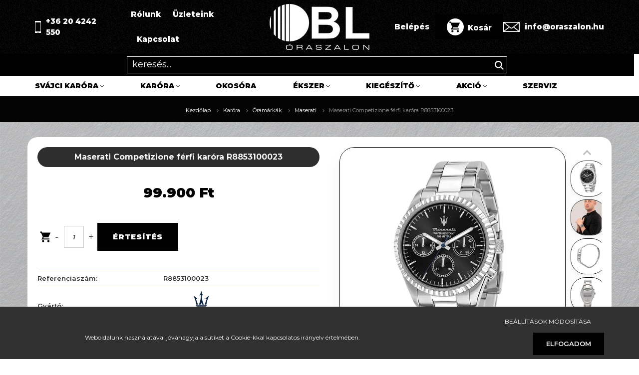

--- FILE ---
content_type: text/html; charset=UTF-8
request_url: https://oraszalon.hu/maserati-competizione-ferfi-karora-r8853100023
body_size: 30450
content:
<!DOCTYPE html>
<html lang="hu" dir="ltr">
<head>
    <title>Maserati Competizione férfi karóra R8853100023 - BL Óraszalon | oraszalon.hu</title>
    <meta charset="utf-8">
    <meta name="description" content="Maserati Competizione férfi karóra R8853100023 hivatalos importőrének webáruháza. Maserati Competizione férfi karóra R8853100023 aktuális ára 99.900 Ft. Ingyenes szállítás 20ezer Ft felett vagy átvehető 14 üzletünk egyikében akár holnap.
[PRODUCT], Cikkszám: [SERIAL], Vonalkód: 8033288892304, Óratok anyaga: nemesacél, Tok színe: ezüst, Számlap szín: fekete, Szíj anyaga: nemesacél, Szíj színe: ezüst, Szerkezet: elemmel működő kvarc, Vízállóság: fürdésre, úszásra használható, Stílus: divatos, Garancia: 24 hónap">
    <meta name="robots" content="index, follow">
    <link rel="image_src" href="https://oraszalon.cdn.shoprenter.hu/custom/oraszalon/image/data/product/maserati/ora/R8853100023_1.jpg.webp?lastmod=1720617348.1698409293">
    <meta property="og:title" content="Maserati Competizione férfi karóra R8853100023" />
    <meta property="og:type" content="product" />
    <meta property="og:url" content="https://oraszalon.hu/maserati-competizione-ferfi-karora-r8853100023" />
    <meta property="og:image" content="https://oraszalon.cdn.shoprenter.hu/custom/oraszalon/image/cache/w1910h1000q100/product/maserati/ora/R8853100023_1.jpg.webp?lastmod=1720617348.1698409293" />
    <meta property="og:description" content="Maserati Competizione férfi karóra R8853100023, Cikkszám: , Vonalkód: 8033288892304, Óratok anyaga: nemesacél, Tok színe: ezüst, Számlap szín: fekete, Szíj anyaga: nemesacél, Szíj színe: ezüst, Szerkezet: elemmel működő kvarc,..." />
    <link href="https://oraszalon.cdn.shoprenter.hu/custom/oraszalon/image/data/bl_favicon_uj.ico?lastmod=1732025756.1698409293" rel="icon" />
    <link href="https://oraszalon.cdn.shoprenter.hu/custom/oraszalon/image/data/bl_favicon_uj.ico?lastmod=1732025756.1698409293" rel="apple-touch-icon" />
    <base href="https://oraszalon.hu:443" />
    <meta name="facebook-domain-verification" content="yilyv8wpc535zg3so06jwxwd8bblor" />

    <meta name="viewport" content="width=device-width, initial-scale=1.0, maximum-scale=1.0, user-scalable=0" />
            <link href="https://oraszalon.hu/maserati-competizione-ferfi-karora-r8853100023" rel="canonical">
    
            
                    
                <link rel="preconnect" href="https://fonts.googleapis.com">
    <link rel="preconnect" href="https://fonts.gstatic.com" crossorigin>
    <link href="https://fonts.googleapis.com/css2?family=Poppins:ital,wght@0,400;0,500;0,600;0,700;0,800;0,900;1,400;1,500;1,600;1,700;1,800;1,900&display=swap" rel="stylesheet">
            <link rel="stylesheet" href="https://oraszalon.cdn.shoprenter.hu/web/compiled/css/fancybox2.css?v=1769069094" media="screen">
            <link rel="stylesheet" href="https://oraszalon.cdn.shoprenter.hu/custom/oraszalon/catalog/view/theme/amsterdam_global/style/1742311735.1576771974.1738084345.1712825922.css?v=null.1698409293" media="screen">
            <link rel="stylesheet" href="https://oraszalon.cdn.shoprenter.hu/custom/oraszalon/catalog/view/theme/amsterdam_global/stylesheet/stylesheet.css?v=1712825921" media="screen">
        <script>
        window.nonProductQuality = 100;
    </script>
    <script src="//ajax.googleapis.com/ajax/libs/jquery/1.10.2/jquery.min.js"></script>
    <script>window.jQuery || document.write('<script src="https://oraszalon.cdn.shoprenter.hu/catalog/view/javascript/jquery/jquery-1.10.2.min.js?v=1484139539"><\/script>');</script>
    <script type="text/javascript" src="//cdn.jsdelivr.net/npm/slick-carousel@1.8.1/slick/slick.min.js"></script>

                
        
    

    <!--Header JavaScript codes--><script src="https://oraszalon.cdn.shoprenter.hu/web/compiled/js/base.js?v=1769069092"></script><script src="https://oraszalon.cdn.shoprenter.hu/web/compiled/js/countdown.js?v=1769069092"></script><script src="https://oraszalon.cdn.shoprenter.hu/web/compiled/js/fancybox2.js?v=1769069092"></script><script src="https://oraszalon.cdn.shoprenter.hu/web/compiled/js/before_starter2_head.js?v=1769069092"></script><script src="https://oraszalon.cdn.shoprenter.hu/web/compiled/js/before_starter2_productpage.js?v=1769069092"></script><script src="https://oraszalon.cdn.shoprenter.hu/web/compiled/js/productreview.js?v=1769069092"></script><script src="https://oraszalon.cdn.shoprenter.hu/web/compiled/js/nanobar.js?v=1769069092"></script><!--Header jQuery onLoad scripts--><script>window.countdownFormat='%D:%H:%M:%S';var BASEURL='https://oraszalon.hu';Currency={"symbol_left":"","symbol_right":" Ft","decimal_place":0,"decimal_point":",","thousand_point":".","currency":"HUF","value":1};var ShopRenter=ShopRenter||{};ShopRenter.product={"id":4630,"sku":"4800040","currency":"HUF","unitName":"db","price":99900,"name":"Maserati Competizione f\u00e9rfi kar\u00f3ra R8853100023","brand":"Maserati","currentVariant":[],"parent":{"id":4630,"sku":"4800040","unitName":"db","price":99900,"name":"Maserati Competizione f\u00e9rfi kar\u00f3ra R8853100023"}};$(document).ready(function(){$('.fancybox').fancybox({maxWidth:820,maxHeight:650,afterLoad:function(){wrapCSS=$(this.element).data('fancybox-wrapcss');if(wrapCSS){$('.fancybox-wrap').addClass(wrapCSS);}},helpers:{thumbs:{width:50,height:50}}});$('.fancybox-inline').fancybox({maxWidth:820,maxHeight:650,type:'inline'});});$(window).load(function(){var init_relatedproducts_Scroller=function(){$("#relatedproducts .aurora-scroll-click-mode").each(function(){var max=0;$(this).find($(".list_prouctname")).each(function(){var h=$(this).height();max=h>max?h:max;});$(this).find($(".list_prouctname")).each(function(){$(this).height(max);});});$("#relatedproducts .aurora-scroll-click-mode").auroraScroll({autoMode:"click",frameRate:60,speed:2.5,direction:-1,elementClass:"product-snapshot",pauseAfter:false,horizontal:true,visible:1,arrowsPosition:2},function(){initAurora();});}
init_relatedproducts_Scroller();var init_similar_products_Scroller=function(){$("#similar_products .aurora-scroll-click-mode").each(function(){var max=0;$(this).find($(".list_prouctname")).each(function(){var h=$(this).height();max=h>max?h:max;});$(this).find($(".list_prouctname")).each(function(){$(this).height(max);});});$("#similar_products .aurora-scroll-click-mode").auroraScroll({autoMode:"click",frameRate:60,speed:2.5,direction:-1,elementClass:"product-snapshot",pauseAfter:false,horizontal:true,visible:1,arrowsPosition:2},function(){initAurora();});}
init_similar_products_Scroller();});</script><script>$(function(){if($(".product-page-body .product-parameters .param-value.productstock-param").text()==="Azonnal átvehető"){$(".product-page-body .product-parameters .param-value.productstock-param span").css("display","none");$(".product-page-body .product-parameters .param-value.productstock-param").append('<div style="color:rgb(23, 117, 55);display: flex;align-items: center;">Azonnal<br>átvehető<img src="/custom/omgstore1/image/data/omgstore/azonnal-atveheto.jpg"></div>')}});</script><script src="https://oraszalon.cdn.shoprenter.hu/web/compiled/js/vue/manifest.bundle.js?v=1769069090"></script><script>var ShopRenter=ShopRenter||{};ShopRenter.onCartUpdate=function(callable){document.addEventListener('cartChanged',callable)};ShopRenter.onItemAdd=function(callable){document.addEventListener('AddToCart',callable)};ShopRenter.onItemDelete=function(callable){document.addEventListener('deleteCart',callable)};ShopRenter.onSearchResultViewed=function(callable){document.addEventListener('AuroraSearchResultViewed',callable)};ShopRenter.onSubscribedForNewsletter=function(callable){document.addEventListener('AuroraSubscribedForNewsletter',callable)};ShopRenter.onCheckoutInitiated=function(callable){document.addEventListener('AuroraCheckoutInitiated',callable)};ShopRenter.onCheckoutShippingInfoAdded=function(callable){document.addEventListener('AuroraCheckoutShippingInfoAdded',callable)};ShopRenter.onCheckoutPaymentInfoAdded=function(callable){document.addEventListener('AuroraCheckoutPaymentInfoAdded',callable)};ShopRenter.onCheckoutOrderConfirmed=function(callable){document.addEventListener('AuroraCheckoutOrderConfirmed',callable)};ShopRenter.onCheckoutOrderPaid=function(callable){document.addEventListener('AuroraOrderPaid',callable)};ShopRenter.onCheckoutOrderPaidUnsuccessful=function(callable){document.addEventListener('AuroraOrderPaidUnsuccessful',callable)};ShopRenter.onProductPageViewed=function(callable){document.addEventListener('AuroraProductPageViewed',callable)};ShopRenter.onMarketingConsentChanged=function(callable){document.addEventListener('AuroraMarketingConsentChanged',callable)};ShopRenter.onCustomerRegistered=function(callable){document.addEventListener('AuroraCustomerRegistered',callable)};ShopRenter.onCustomerLoggedIn=function(callable){document.addEventListener('AuroraCustomerLoggedIn',callable)};ShopRenter.onCustomerUpdated=function(callable){document.addEventListener('AuroraCustomerUpdated',callable)};ShopRenter.onCartPageViewed=function(callable){document.addEventListener('AuroraCartPageViewed',callable)};ShopRenter.customer={"userId":0,"userClientIP":"18.188.155.5","userGroupId":8,"customerGroupTaxMode":"gross","customerGroupPriceMode":"only_gross","email":"","phoneNumber":"","name":{"firstName":"","lastName":""}};ShopRenter.theme={"name":"amsterdam_global","family":"amsterdam","parent":""};ShopRenter.shop={"name":"oraszalon","locale":"hu","currency":{"code":"HUF","rate":1},"domain":"oraszalon.myshoprenter.hu"};ShopRenter.page={"route":"product\/product","queryString":"maserati-competizione-ferfi-karora-r8853100023"};ShopRenter.formSubmit=function(form,callback){callback();};let loadedAsyncScriptCount=0;function asyncScriptLoaded(position){loadedAsyncScriptCount++;if(position==='body'){if(document.querySelectorAll('.async-script-tag').length===loadedAsyncScriptCount){if(/complete|interactive|loaded/.test(document.readyState)){document.dispatchEvent(new CustomEvent('asyncScriptsLoaded',{}));}else{document.addEventListener('DOMContentLoaded',()=>{document.dispatchEvent(new CustomEvent('asyncScriptsLoaded',{}));});}}}}</script><script type="text/javascript"async class="async-script-tag"onload="asyncScriptLoaded('header')"src="https://api-one-conv-measure.heureka.group/shoprenter_app/ocm_js?shop_id=217984&domain=arukereso.hu"></script><script type="text/javascript"src="https://oraszalon.cdn.shoprenter.hu/web/compiled/js/vue/customerEventDispatcher.bundle.js?v=1769069090"></script>                
            
            <script>window.dataLayer=window.dataLayer||[];function gtag(){dataLayer.push(arguments)};var ShopRenter=ShopRenter||{};ShopRenter.config=ShopRenter.config||{};ShopRenter.config.googleConsentModeDefaultValue="denied";</script>                        <script type="text/javascript" src="https://oraszalon.cdn.shoprenter.hu/web/compiled/js/vue/googleConsentMode.bundle.js?v=1769069090"></script>

            <!-- Meta Pixel Code -->
<script>
!function(f,b,e,v,n,t,s)
{if(f.fbq)return;n=f.fbq=function(){n.callMethod?
n.callMethod.apply(n,arguments):n.queue.push(arguments)};
if(!f._fbq)f._fbq=n;n.push=n;n.loaded=!0;n.version='2.0';
n.queue=[];t=b.createElement(e);t.async=!0;
t.src=v;s=b.getElementsByTagName(e)[0];
s.parentNode.insertBefore(t,s)}(window, document,'script',
'https://connect.facebook.net/en_US/fbevents.js');
fbq('consent', 'revoke');
fbq('init', '3557503314566164');
fbq('track', 'PageView');
document.addEventListener('AuroraProductPageViewed', function(auroraEvent) {
                    fbq('track', 'ViewContent', {
                        content_type: 'product',
                        content_ids: [auroraEvent.detail.product.id.toString()],
                        value: parseFloat(auroraEvent.detail.product.grossUnitPrice),
                        currency: auroraEvent.detail.product.currency
                    }, {
                        eventID: auroraEvent.detail.event.id
                    });
                });
document.addEventListener('AuroraAddedToCart', function(auroraEvent) {
    var fbpId = [];
    var fbpValue = 0;
    var fbpCurrency = '';

    auroraEvent.detail.products.forEach(function(item) {
        fbpValue += parseFloat(item.grossUnitPrice) * item.quantity;
        fbpId.push(item.id);
        fbpCurrency = item.currency;
    });


    fbq('track', 'AddToCart', {
        content_ids: fbpId,
        content_type: 'product',
        value: fbpValue,
        currency: fbpCurrency
    }, {
        eventID: auroraEvent.detail.event.id
    });
})
window.addEventListener('AuroraMarketingCookie.Changed', function(event) {
            let consentStatus = event.detail.isAccepted ? 'grant' : 'revoke';
            if (typeof fbq === 'function') {
                fbq('consent', consentStatus);
            }
        });
</script>
<noscript><img height="1" width="1" style="display:none"
src="https://www.facebook.com/tr?id=3557503314566164&ev=PageView&noscript=1"
/></noscript>
<!-- End Meta Pixel Code -->
            
            
            
                <!--Global site tag(gtag.js)--><script async src="https://www.googletagmanager.com/gtag/js?id=AW-1000035967"></script><script>window.dataLayer=window.dataLayer||[];function gtag(){dataLayer.push(arguments);}
gtag('js',new Date());gtag('config','AW-1000035967',{"allow_enhanced_conversions":true});gtag('config','G-69392NTSH3');gtag('config','AW-11352896532',{"allow_enhanced_conversions":true});gtag('config','AW-11371527160',{"allow_enhanced_conversions":true});</script>                                <script type="text/javascript" src="https://oraszalon.cdn.shoprenter.hu/web/compiled/js/vue/GA4EventSender.bundle.js?v=1769069090"></script>

    
    
</head>
    <body id="body" class="page-body product-page-body amsterdam_global-body header--style-2" role="document">
<script>var bodyComputedStyle=window.getComputedStyle(document.body);ShopRenter.theme.breakpoints={'xs':parseInt(bodyComputedStyle.getPropertyValue('--breakpoint-xs')),'sm':parseInt(bodyComputedStyle.getPropertyValue('--breakpoint-sm')),'md':parseInt(bodyComputedStyle.getPropertyValue('--breakpoint-md')),'lg':parseInt(bodyComputedStyle.getPropertyValue('--breakpoint-lg')),'xl':parseInt(bodyComputedStyle.getPropertyValue('--breakpoint-xl'))}</script><div id="fb-root"></div><script>(function(d,s,id){var js,fjs=d.getElementsByTagName(s)[0];if(d.getElementById(id))return;js=d.createElement(s);js.id=id;js.src="//connect.facebook.net/hu_HU/sdk/xfbml.customerchat.js#xfbml=1&version=v2.12&autoLogAppEvents=1";fjs.parentNode.insertBefore(js,fjs);}(document,"script","facebook-jssdk"));</script>
                    

<!-- cached -->    <div class="nanobar-cookie-cog d-flex-center rounded-circle js-hidden-nanobar-button">
        <svg xmlns="https://www.w3.org/2000/svg" width="24" height="24" viewBox="0 0 512 512">
    <path fill="currentColor" d="M512 289.7v-67.5l-68.2-18.1c-4.3-15.4-10.4-30.2-18.4-44.2l34.9-60.6 -47.6-47.6 -60.6 34.9c-14-8-28.8-14.1-44.2-18.4L289.7 0h-67.5l-18.1 68.2c-15.4 4.3-30.2 10.4-44.2 18.4L99.4 51.7 51.7 99.4l34.9 60.6c-8 14-14.1 28.8-18.4 44.2L0 222.3v67.5l68.2 18.1c4.3 15.4 10.4 30.2 18.4 44.2l-34.9 60.6 47.6 47.6 60.6-34.9c14 8 28.8 14.1 44.2 18.4l18.1 68.2h67.5l18.1-68.2c15.4-4.3 30.2-10.4 44.2-18.4l60.6 34.9 47.6-47.6 -34.9-60.6c8-14 14.1-28.8 18.4-44.2L512 289.7zM410.1 275.5l-2.5 12.1c-3.9 18.9-11.4 36.8-22.1 53.2l-6.8 10.3 31.6 55 -4.3 4.3 -55-31.6 -10.3 6.8c-16.4 10.8-34.3 18.2-53.2 22.1l-12.1 2.5L259 472h-6l-16.5-61.9 -12.1-2.5c-18.9-3.9-36.8-11.4-53.2-22.1l-10.3-6.8 -55 31.6 -4.3-4.3 31.6-55 -6.8-10.3c-10.8-16.4-18.2-34.3-22.1-53.2l-2.5-12.1L40 259v-6l61.9-16.5 2.5-12.1c3.9-18.9 11.4-36.8 22.1-53.2l6.8-10.3 -31.6-55 4.3-4.3 55 31.6 10.3-6.8c16.4-10.8 34.3-18.2 53.2-22.1l12.1-2.5L253 40h6l16.5 61.9 12.1 2.5c18.9 3.9 36.8 11.4 53.2 22.1l10.3 6.8 55-31.6 4.3 4.3 -31.6 55 6.8 10.3c10.8 16.4 18.2 34.3 22.1 53.2l2.5 12.1L472 253v6L410.1 275.5z"/>
    <path fill="currentColor" d="M256 140c-64 0-116 52-116 116s52 116 116 116 116-52 116-116S320 140 256 140zM256 332c-41.9 0-76-34.1-76-76s34.1-76 76-76 76 34.1 76 76S297.9 332 256 332z"/>
</svg>
    </div>
<div class="Fixed nanobar bg-dark js-nanobar-first-login">
    <div class="container nanobar-container">
        <div class="row flex-column flex-sm-row">
            <div class="col-12 col-sm-8 nanobar-text-cookies align-self-center">
                <p> 
</p>
<p>Weboldalunk használatával jóváhagyja a sütiket a Cookie-kkal kapcsolatos irányelv értelmében.
</p>
            </div>
            <div class="col-12 col-sm-4 nanobar-buttons mt-3 m-sm-0 text-center text-sm-right">
                <a href="" class="btn btn-link nanobar-settings-button js-nanobar-settings-button">
                    Beállítások módosítása
                </a>
                <a href="" class="btn btn-primary nanobar-btn js-nanobar-close-cookies" data-button-save-text="Beállítások mentése">
                    Elfogadom
                </a>
            </div>
        </div>
        <div class="nanobar-cookies js-nanobar-cookies flex-column flex-sm-row text-left pt-3 mt-3" style="display: none;">
            <div class="form-check pt-2 pb-2 pr-2 mb-0">
                <input class="form-check-input" type="checkbox" name="required_cookies" disabled checked />
                <label class="form-check-label text-white">
                    Szükséges cookie-k
                    <div class="cookies-help-text text-muted">
                        Ezek a cookie-k segítenek abban, hogy a webáruház használható és működőképes legyen.
                    </div>
                </label>
            </div>
            <div class="form-check pt-2 pb-2 pr-2 mb-0">
                <input class="form-check-input js-nanobar-marketing-cookies" type="checkbox" name="marketing_cookies"
                         checked />
                <label class="form-check-label">
                    Marketing cookie-k
                    <div class="cookies-help-text text-muted">
                        Ezeket a cookie-k segítenek abban, hogy az Ön érdeklődési körének megfelelő reklámokat és termékeket jelenítsük meg a webáruházban.
                    </div>
                </label>
            </div>
        </div>
    </div>
</div>

<script>
    (function ($) {
        $(document).ready(function () {
            new AuroraNanobar.FirstLogNanobarCheckbox(jQuery('.js-nanobar-first-login'), 'bottom');
        });
    })(jQuery);
</script>
<!-- /cached -->
<!-- cached --><div class="Fixed nanobar bg-dark js-nanobar-free-shipping">
    <div class="container nanobar-container">
        <button type="button" class="close js-nanobar-close" aria-label="Close">
            <span aria-hidden="true">&times;</span>
        </button>
        <div class="nanobar-text px-3"></div>
    </div>
</div>

<script>$(document).ready(function(){document.nanobarInstance=new AuroraNanobar.FreeShippingNanobar($('.js-nanobar-free-shipping'),'bottom','0','','1');});</script><!-- /cached -->
                <!-- page-wrap -->

                <div class="page-wrap">
                            
    <header class="d-none d-lg-block">
                    <div class="header-bottom sticky-head active">
				            <nav class="navbar header-navbar p-0">
                <div class="container">
                    <div class="row no-gutters w-100">
                        <div class="col-lg-5"> 
                            <div class="d-flex align-items-center h-100 custom_class_div_main_header">
							<span class="header_custom_span_class right"> <svg style="margin-right:10px;"
 xmlns="http://www.w3.org/2000/svg"
 xmlns:xlink="http://www.w3.org/1999/xlink"
 width="12px" height="24px">
<image  x="0px" y="0px" width="12px" height="24px"  xlink:href="[data-uri]" />
</svg>+36 20 4242 550</span>
                                <!-- cached -->
    <ul class="nav headermenu-list">
                    <li class="nav-item header-font-color">
                <a class="nav-link" href="https://oraszalon.hu/rolunk"
                    target="_self"
                                        title="Rólunk"
                >
                    Rólunk
                </a>
                            </li>
                    <li class="nav-item header-font-color">
                <a class="nav-link" href="https://oraszalon.hu/uzleteink"
                    target="_self"
                                        title="Üzleteink"
                >
                    Üzleteink
                </a>
                            </li>
                    <li class="nav-item header-font-color">
                <a class="nav-link" href="https://oraszalon.hu/index.php?route=information/contact"
                    target="_self"
                                        title="Kapcsolat"
                >
                    Kapcsolat
                </a>
                            </li>
            </ul>
            <script>$(function(){if($(window).width()>992){window.addEventListener('load',function(){var menu_triggers=document.querySelectorAll('.headermenu-list li.dropdown > a');for(var i=0;i<menu_triggers.length;i++){menu_triggers[i].addEventListener('focus',function(e){for(var j=0;j<menu_triggers.length;j++){menu_triggers[j].parentNode.classList.remove('focus');}
this.parentNode.classList.add('focus');},false);menu_triggers[i].addEventListener('touchend',function(e){if(!this.parentNode.classList.contains('focus')){e.preventDefault();e.target.focus();}},false);}},false);}});</script>    <!-- /cached -->
                            </div>
                        </div>
                        <div class="col-lg-2">
                            <div class="d-flex-center h-100 p-1">
                                <!-- cached -->
    <a class="navbar-brand mr-auto ml-auto" href="/"><img style="border: 0; max-width: 200px;" src="https://oraszalon.cdn.shoprenter.hu/custom/oraszalon/image/cache/w200h100m00/BL_LOGO_700X400PX.png?v=1734631997" title="BL Óraszalon" alt="BL Óraszalon" /></a>
<!-- /cached -->
                            </div>
                        </div>
                        <div class="col-lg-5">
                            <div class="d-flex justify-content-end align-items-center h-100 custom_class_div_main_headerr">
                                
                                <!-- cached -->
    <ul class="nav login-list">
                    <li class="nav-item header-font-color">
                <a class="nav-link" href="index.php?route=account/login" title="Belépés">
                    Belépés
                </a>
            </li>
            </ul>
<!-- /cached -->
                                <div id="js-cart">
                                    <hx:include src="/_fragment?_path=_format%3Dhtml%26_locale%3Den%26_controller%3Dmodule%252Fcart&amp;_hash=uCvxnShxyV4KrTehg9lOe0TDKYoh%2F%2BcT%2BSAUrbQFQWQ%3D"></hx:include>
                                </div>
								 
							<span class="header_custom_span_class left"> <svg style="margin-right:10px;"
 xmlns="http://www.w3.org/2000/svg"
 xmlns:xlink="http://www.w3.org/1999/xlink"
 width="33px" height="20px">
<image  x="0px" y="0px" width="33px" height="20px"  xlink:href="[data-uri]" />
</svg>info@oraszalon.hu</span>
                            </div>
                        </div>
                    </div>
                </div>
            </nav>
                <div class="container" style="display:flex;flex-direction:column;">
					<div style="order:1;width:calc(100vw - 10px);left:50%;margin-left:-50vw;position:relative;background-color:#000000;">
                                                    
<div class="dropdown search-module">
    <input
        class="disableAutocomplete search-module-input"
        type="text"
        placeholder="keresés..."
        value=""
        id="filter_keyword" 
    />
    <button class="btn btn-link search-module-button">
        <svg width="18" height="18" viewBox="0 0 18 18" fill="none" xmlns="https://www.w3.org/2000/svg">
    <path d="M13.2094 11.6185C14.0951 10.4089 14.6249 8.92316 14.6249 7.31249C14.6249 3.28052 11.3444 0 7.31245 0C3.28048 0 0 3.28052 0 7.31249C0 11.3445 3.28052 14.625 7.31249 14.625C8.92316 14.625 10.409 14.0951 11.6186 13.2093L16.4092 17.9999L18 16.4091C18 16.4091 13.2094 11.6185 13.2094 11.6185ZM7.31249 12.375C4.52086 12.375 2.25001 10.1041 2.25001 7.31249C2.25001 4.52086 4.52086 2.25001 7.31249 2.25001C10.1041 2.25001 12.375 4.52086 12.375 7.31249C12.375 10.1041 10.1041 12.375 7.31249 12.375Z" fill="currentColor"/>
</svg>

    </button>

    <input type="hidden" id="filter_description" value="0"/>
    <input type="hidden" id="search_shopname" value="oraszalon"/>
    <div id="results" class="dropdown-menu search-results"></div>
</div>

<script type="text/javascript">$(document).ready(function(){var headerBottom=document.querySelector('.header-bottom');var searchInput=document.querySelector('.search-module-input');document.querySelector('.search-module-button').addEventListener('click',function(){if(headerBottom.classList.contains('active')){if(searchInput.value===''){headerBottom.classList.remove('active');}else{moduleSearch();}}else{searchInput.focus();headerBottom.classList.add('active');}});searchInput.addEventListener('keyup',function(event){if(event.keyCode===13){moduleSearch();}});searchInput.addEventListener('keyup',function(event){if(event.keyCode===27){headerBottom.classList.remove('active');}});});</script>


						<style>
							header .search-module input{
								 position:relative!important;
								 top:0px!important;
								 height:20px!important;
								 border:none!important;
								 background: #000000;
								color:#ffffff;
							}
							header .search-module .search-module-button {
								color: #ffffff;
								top: 5px;
								right:5px;
							}
							header .search-module input::placeholder {
								color: #fbfbfb!important;
							}
						header .search-module {
	position: relative;
	right: inherit;
	top: inherit;
	width: 60%!important;
	margin: auto!important;
	border: 1px solid #ffffff!important;
	padding: 5px 10px!important;
	margin-top: 5px!important;
	margin-bottom: 5px!important;
}
						</style>
                        					</div>
                    <nav class="navbar header-category-navbar" style="order:2;">
                        


                    
            <div id="module_category_wrapper" class="module-category-wrapper">
    
    <div id="category" class="module content-module header-position category-module" >
                                    <div class="module-head">
                                <h3 class="module-head-title">Kategóriák / Termékek</h3>
                    </div>
                            <div class="module-body">
                        <div id="category-nav">
            


<ul class="nav nav-fill category category-menu sf-menu sf-horizontal cached">
    <li id="cat_138" class="nav-item item category-list module-list parent even">
    <a href="https://oraszalon.hu/svajci-karora" class="nav-link">
        Svájci karóra
    </a>
            <ul class="nav flex-column children"><li id="cat_175" class="nav-item item category-list module-list parent even">
    <a href="https://oraszalon.hu/svajci-karora/balmain-karora" class="nav-link">
        Balmain
    </a>
            <ul class="nav flex-column children"><li id="cat_185" class="nav-item item category-list module-list even">
    <a href="https://oraszalon.hu/svajci-karora/balmain-karora/balmain-ferfi-karorak" class="nav-link">
        Férfi karórák
    </a>
    </li><li id="cat_179" class="nav-item item category-list module-list odd">
    <a href="https://oraszalon.hu/svajci-karora/balmain-karora/balmain-noi-karorak" class="nav-link">
        Női karórák
    </a>
    </li></ul>
    </li><li id="cat_417" class="nav-item item category-list module-list parent odd">
    <a href="https://oraszalon.hu/svajci-karora/certina-karora" class="nav-link">
        Certina
    </a>
            <ul class="nav flex-column children"><li id="cat_453" class="nav-item item category-list module-list even">
    <a href="https://oraszalon.hu/svajci-karora/certina-karora/certina-ds" class="nav-link">
        DS
    </a>
    </li><li id="cat_459" class="nav-item item category-list module-list odd">
    <a href="https://oraszalon.hu/svajci-karora/certina-karora/certina-ds-plus" class="nav-link">
        DS+
    </a>
    </li><li id="cat_441" class="nav-item item category-list module-list even">
    <a href="https://oraszalon.hu/svajci-karora/certina-karora/certina-ds-1" class="nav-link">
        DS-1
    </a>
    </li><li id="cat_438" class="nav-item item category-list module-list odd">
    <a href="https://oraszalon.hu/svajci-karora/certina-karora/certina-ds-2" class="nav-link">
        DS-2
    </a>
    </li><li id="cat_456" class="nav-item item category-list module-list even">
    <a href="https://oraszalon.hu/svajci-karora/certina-karora/certina-ds-6" class="nav-link">
        DS-6
    </a>
    </li><li id="cat_447" class="nav-item item category-list module-list odd">
    <a href="https://oraszalon.hu/svajci-karora/certina-karora/certina-ds-8" class="nav-link">
        DS-8
    </a>
    </li><li id="cat_444" class="nav-item item category-list module-list even">
    <a href="https://oraszalon.hu/svajci-karora/certina-karora/certina-ds-action" class="nav-link">
        DS Action
    </a>
    </li><li id="cat_450" class="nav-item item category-list module-list odd">
    <a href="https://oraszalon.hu/svajci-karora/certina-karora/certina-ds-ph" class="nav-link">
        DS PH
    </a>
    </li><li id="cat_435" class="nav-item item category-list module-list even">
    <a href="https://oraszalon.hu/svajci-karora/certina-karora/certina-ds-caimano" class="nav-link">
        DS Caimano
    </a>
    </li><li id="cat_432" class="nav-item item category-list module-list odd">
    <a href="https://oraszalon.hu/svajci-karora/certina-karora/certina-ds-first" class="nav-link">
        DS First
    </a>
    </li><li id="cat_420" class="nav-item item category-list module-list even">
    <a href="https://oraszalon.hu/svajci-karora/certina-karora/certina-ds-podium" class="nav-link">
        DS Podium
    </a>
    </li></ul>
    </li><li id="cat_570" class="nav-item item category-list module-list even">
    <a href="https://oraszalon.hu/svajci-karora/como-swiss" class="nav-link">
        Como Swiss
    </a>
    </li><li id="cat_312" class="nav-item item category-list module-list odd">
    <a href="https://oraszalon.hu/svajci-karora/flik-flak-karora" class="nav-link">
        Flik Flak
    </a>
    </li><li id="cat_221" class="nav-item item category-list module-list parent even">
    <a href="https://oraszalon.hu/svajci-karora/hanowa-karora" class="nav-link">
        Hanowa
    </a>
            <ul class="nav flex-column children"><li id="cat_242" class="nav-item item category-list module-list even">
    <a href="https://oraszalon.hu/svajci-karora/hanowa-karora/hanowa-ferfi-karora" class="nav-link">
        Férfi karórák
    </a>
    </li><li id="cat_239" class="nav-item item category-list module-list odd">
    <a href="https://oraszalon.hu/svajci-karora/hanowa-karora/hanowa-noi-karora" class="nav-link">
        Női karórák
    </a>
    </li></ul>
    </li><li id="cat_534" class="nav-item item category-list module-list odd">
    <a href="https://oraszalon.hu/svajci-karora/jacques-du-manoir-karora" class="nav-link">
        Jacques du Manoir
    </a>
    </li><li id="cat_528" class="nav-item item category-list module-list even">
    <a href="https://oraszalon.hu/svajci-karora/longines-karora" class="nav-link">
        Longines
    </a>
    </li><li id="cat_190" class="nav-item item category-list module-list odd">
    <a href="https://oraszalon.hu/svajci-karora/swatch" class="nav-link">
        Swatch
    </a>
    </li><li id="cat_245" class="nav-item item category-list module-list parent even">
    <a href="https://oraszalon.hu/svajci-karora/swiss-military-hanowa-karora" class="nav-link">
        Swiss Military Hanowa
    </a>
            <ul class="nav flex-column children"><li id="cat_249" class="nav-item item category-list module-list even">
    <a href="https://oraszalon.hu/svajci-karora/swiss-military-hanowa-karora/swiss-military-hanowa-ferfi-karora" class="nav-link">
        Férfi karórák
    </a>
    </li><li id="cat_255" class="nav-item item category-list module-list odd">
    <a href="https://oraszalon.hu/svajci-karora/swiss-military-hanowa-karora/swiss-military-hanowa-noi-karora" class="nav-link">
        Női karórák
    </a>
    </li></ul>
    </li><li id="cat_157" class="nav-item item category-list module-list parent odd">
    <a href="https://oraszalon.hu/svajci-karora/tissot-karora" class="nav-link">
        Tissot
    </a>
            <ul class="nav flex-column children"><li id="cat_158" class="nav-item item category-list module-list even">
    <a href="https://oraszalon.hu/svajci-karora/tissot-karora/tissot-classic-kollekcio" class="nav-link">
        Classic
    </a>
    </li><li id="cat_159" class="nav-item item category-list module-list odd">
    <a href="https://oraszalon.hu/svajci-karora/tissot-karora/tissot-sport-kollekcio" class="nav-link">
        Sport
    </a>
    </li><li id="cat_297" class="nav-item item category-list module-list even">
    <a href="https://oraszalon.hu/svajci-karora/tissot-karora/tissot-lady-kollekcio" class="nav-link">
        Lady
    </a>
    </li><li id="cat_160" class="nav-item item category-list module-list odd">
    <a href="https://oraszalon.hu/svajci-karora/tissot-karora/tissot-heritage-kollekcio" class="nav-link">
        Heritage
    </a>
    </li><li id="cat_161" class="nav-item item category-list module-list even">
    <a href="https://oraszalon.hu/svajci-karora/tissot-karora/tissot-t-touch-kollekcio" class="nav-link">
        Touch
    </a>
    </li><li id="cat_162" class="nav-item item category-list module-list odd">
    <a href="https://oraszalon.hu/svajci-karora/tissot-karora/tissot-pocket-kollekcio" class="nav-link">
        Pocket
    </a>
    </li><li id="cat_163" class="nav-item item category-list module-list even">
    <a href="https://oraszalon.hu/svajci-karora/tissot-karora/tissot-gold-kollekcio" class="nav-link">
        Gold
    </a>
    </li></ul>
    </li><li id="cat_585" class="nav-item item category-list module-list parent even">
    <a href="https://oraszalon.hu/svajci-karora/victorinox-585" class="nav-link">
        Victorinox
    </a>
            <ul class="nav flex-column children"><li id="cat_586" class="nav-item item category-list module-list even">
    <a href="https://oraszalon.hu/svajci-karora/victorinox-585/ferfi-karorak-586" class="nav-link">
        Férfi karórák
    </a>
    </li><li id="cat_588" class="nav-item item category-list module-list odd">
    <a href="https://oraszalon.hu/svajci-karora/victorinox-585/noi-karorak-588" class="nav-link">
        Női karórák
    </a>
    </li></ul>
    </li></ul>
    </li><li id="cat_139" class="nav-item item category-list module-list parent odd dropDownParent align-1">
    <a href="https://oraszalon.hu/karora" class="nav-link">
        Karóra
    </a>
    <div class="children js-subtree-dropdown subtree-dropdown">
        <div style="width: 1200px; height: 330px" class="subtree-dropdown-inner p-4">
            <div class="row custom-dropdown-menu">
	<div class="col">
		<h4><span style="color:#FFFFFF;">Kiemelt márkák</span></h4>

		<ul class="list-unstyled">
			<li><a href="/svajci-karora/balmain-karora">Balmain</a>  
			<img alt="" src="https://oraszalon.cdn.shoprenter.hu/custom/oraszalon/image/cache/w10h10q100np1/design/swiss_flag_10x10px.png?v=1747247273" style="width: 10px; height: 10px;" /></li>
			<li><a href="/karora/oramarkak/cerruti-karora">Cerruti 1881</a></li>
			<li><a href="/svajci-karora/certina-karora">Certina</a>  
			<img alt="" src="https://oraszalon.cdn.shoprenter.hu/custom/oraszalon/image/cache/w10h10q100np1/design/swiss_flag_10x10px.png?v=1747247273" style="width: 10px; height: 10px;" /></li>
			<li><a href="/karora/oramarkak/como-milano-karora">Como Milano</a></li>
			<li><a href="/karora/oramarkak/como-swiss-karora">Como Swiss</a>   
			<img alt="" src="https://oraszalon.cdn.shoprenter.hu/custom/oraszalon/image/cache/w10h10q100np1/design/swiss_flag_10x10px.png?v=1747247273" style="width: 10px; height: 10px;" /></li>
			<li><a href="/karora/oramarkak/daniel-wellington-karora">Daniel Wellington</a></li>
			<li><a href="/karora/oramarkak/guess-karora">Guess</a></li>
		</ul>
	</div>

	<div class="col">
		<ul class="list-unstyled">
			<li><a href="/karora/oramarkak/jacques-du-manoir-karora">Jacques du Manoir</a>  
			<img alt="" src="https://oraszalon.cdn.shoprenter.hu/custom/oraszalon/image/cache/w10h10q100np1/design/swiss_flag_10x10px.png?v=1747247273" style="width: 10px; height: 10px;" /></li>
			<li><a href="/karora/oramarkak/junghans-karora">Junghans</a></li>
			<li><a href="/karora/oramarkak/lacoste-karora">Lacoste</a></li>
			<li><a href="/svajci-karora/longines-karora">Longines</a>   
			<img alt="" src="https://oraszalon.cdn.shoprenter.hu/custom/oraszalon/image/cache/w10h10q100np1/design/swiss_flag_10x10px.png?v=1747247273" style="width: 10px; height: 10px;" /></li>
			<li><a href="karora/oramarkak/lotus-karora">Lotus</a></li>
			<li><a href="/karora/oramarkak/maserati-karora">Maserati</a></li>
			<li><a href="">Nautica</a></li>
			<li><a href="/karora/oramarkak/philipp-plein-karora">Philipp Plein</a></li>
		</ul>
	</div>

	<div class="col">
		<ul class="list-unstyled">
			<li><a href="/karora/oramarkak/police-karora">Police</a></li>
			<li><a href="/karora/oramarkak/sector-karora">Sector</a></li>
			<li><a href="/svajci-karora/swatch">Swatch</a>  
			<img alt="" src="https://oraszalon.cdn.shoprenter.hu/custom/oraszalon/image/cache/w10h10q100np1/design/swiss_flag_10x10px.png?v=1747247273" style="width: 10px; height: 10px;" /></li>
			<li><a href="/svajci-karora/swiss-military-hanowa-karora">Swiss Military Hanowa</a>  
			<img alt="" src="https://oraszalon.cdn.shoprenter.hu/custom/oraszalon/image/cache/w10h10q100np1/design/swiss_flag_10x10px.png?v=1747247273" style="width: 10px; height: 10px;" /></li>
			<li><a href="karora/oramarkak/timberland-karora">Timberland</a></li>
			<li><a href="">Timex</a></li>
			<li><a href="/svajci-karora/tissot-karora">Tissot</a>  
			<img alt="" src="https://oraszalon.cdn.shoprenter.hu/custom/oraszalon/image/cache/w10h10q100np1/design/swiss_flag_10x10px.png?v=1747247273" style="width: 10px; height: 10px;" /></li>
			<li class="pt-3"><a class="text-muted" href="/karora/oramarkak">Összes márka...</a></li>
		</ul>
	</div>

	<div class="col">
		<h4><span style="color:#FFFFFF;">Kategóriák</span></h4>

		<ul class="list-unstyled">
			<li><a href="/okosora">Okosórák</a></li>
			<li><a href="/karora/limitalt-orak">Limitált modellek</a></li>
			<li><a href="/akcios-termekek/akcios-karora">Akció</a></li>
			<li><a href="/karora/noi-karora">Női órák</a></li>
			<li><a href="/karora/ferfi-karora">Férfi órák</a></li>
			<li><a href="/karora/gyerekora">Gyerekórák</a></li>
		</ul>
	</div>

	<div class="col">
		<ul class="list-unstyled">
			<li><a href="https://oraszalon.hu/index.php?route=filter&filter=category|139/szij_anyaga|5">Fémszíjas órák</a></li>
			<li><a href="https://oraszalon.hu/index.php?route=filter&filter=category|139/szij_anyaga|3">Bőrszíjas órák</a></li>
			<li><a href="https://oraszalon.hu/index.php?route=filter&filter=category|139/szerkezet|3,6">Automata órák</a></li>
			<li><a href="https://oraszalon.hu/index.php?route=filter&filter=vizallosag_szuro|4&keyword=diver&description=0">Búvárórák</a></li>
			<li><a href="https://oraszalon.hu/index.php?route=filter&filter=category|139/stilus|3">Elegáns órák</a></li>
			<li><a href="https://oraszalon.hu/index.php?route=filter&filter=category|139/stilus|1">Sportos órák</a></li>
			<li class="pt-3"><a class="text-muted" href="/karora">Összes...</a></li>
		</ul>
	</div>

	<div class="col">
		<h4><span style="color:#FFFFFF;">Kiemelt ajánlatunk</span></h4>

		<p style="text-align: center;"><a href="/police-batman-dark-side-ferfi-karora-pewgn0075401">
			<img alt="" src="https://oraszalon.cdn.shoprenter.hu/custom/oraszalon/image/cache/w200h200q100np1/product/police/ora/PEWGN0075401_04.jpg?v=1747247273" style="width: 200px; height: 200px;" /></a>
		</p>
	</div>
</div>
        </div>
    </div>
</li><li id="cat_142" class="nav-item item category-list module-list even">
    <a href="https://oraszalon.hu/okosora" class="nav-link">
        Okosóra
    </a>
    </li><li id="cat_140" class="nav-item item category-list module-list parent odd">
    <a href="https://oraszalon.hu/ekszer" class="nav-link">
        Ékszer
    </a>
            <ul class="nav flex-column children"><li id="cat_517" class="nav-item item category-list module-list parent even">
    <a href="https://oraszalon.hu/ekszer/ekszertipus-517" class="nav-link">
        Ékszertípus
    </a>
            <ul class="nav flex-column children"><li id="cat_523" class="nav-item item category-list module-list even">
    <a href="https://oraszalon.hu/ekszer/ekszertipus-517/fulbevalo-523" class="nav-link">
        Fülbevaló
    </a>
    </li><li id="cat_520" class="nav-item item category-list module-list odd">
    <a href="https://oraszalon.hu/ekszer/ekszertipus-517/karkoto-520" class="nav-link">
        Karkötő
    </a>
    </li><li id="cat_526" class="nav-item item category-list module-list even">
    <a href="https://oraszalon.hu/ekszer/ekszertipus-517/nyaklanc-526" class="nav-link">
        Nyaklánc
    </a>
    </li></ul>
    </li><li id="cat_236" class="nav-item item category-list module-list parent odd">
    <a href="https://oraszalon.hu/ekszer/ekszermarkak" class="nav-link">
        Ékszermárkák
    </a>
            <ul class="nav flex-column children"><li id="cat_237" class="nav-item item category-list module-list even">
    <a href="https://oraszalon.hu/ekszer/ekszermarkak/cerruti-ekszer" class="nav-link">
        Cerruti
    </a>
    </li><li id="cat_494" class="nav-item item category-list module-list parent odd">
    <a href="https://oraszalon.hu/ekszer/ekszermarkak/como-milano-ekszer" class="nav-link">
        Como Milano
    </a>
            <ul class="nav flex-column children"><li id="cat_506" class="nav-item item category-list module-list even">
    <a href="https://oraszalon.hu/ekszer/ekszermarkak/como-milano-ekszer/como-milano-fulbevalo" class="nav-link">
        Fülbevaló
    </a>
    </li><li id="cat_497" class="nav-item item category-list module-list odd">
    <a href="https://oraszalon.hu/ekszer/ekszermarkak/como-milano-ekszer/como-milano-karkoto" class="nav-link">
        Karkötő
    </a>
    </li><li id="cat_503" class="nav-item item category-list module-list even">
    <a href="https://oraszalon.hu/ekszer/ekszermarkak/como-milano-ekszer/como-milano-nyaklanc" class="nav-link">
        Nyaklánc
    </a>
    </li><li id="cat_500" class="nav-item item category-list module-list odd">
    <a href="https://oraszalon.hu/ekszer/ekszermarkak/como-milano-ekszer/como-milano-noi-ekszer" class="nav-link">
        Női ékszer
    </a>
    </li><li id="cat_509" class="nav-item item category-list module-list even">
    <a href="https://oraszalon.hu/ekszer/ekszermarkak/como-milano-ekszer/como-milano-ferfi-ekszer" class="nav-link">
        Férfi ékszer
    </a>
    </li></ul>
    </li><li id="cat_399" class="nav-item item category-list module-list even">
    <a href="https://oraszalon.hu/ekszer/ekszermarkak/daniel-wellington-ekszer" class="nav-link">
        Daniel Wellington
    </a>
    </li><li id="cat_540" class="nav-item item category-list module-list parent odd">
    <a href="https://oraszalon.hu/ekszer/ekszermarkak/guess-ekszer" class="nav-link">
        Guess
    </a>
            <ul class="nav flex-column children"><li id="cat_549" class="nav-item item category-list module-list even">
    <a href="https://oraszalon.hu/ekszer/ekszermarkak/guess-ekszer/guess-fulbevalo" class="nav-link">
        Fülbevaló
    </a>
    </li><li id="cat_552" class="nav-item item category-list module-list odd">
    <a href="https://oraszalon.hu/ekszer/ekszermarkak/guess-ekszer/guess-gyuru" class="nav-link">
        Gyűrű
    </a>
    </li><li id="cat_543" class="nav-item item category-list module-list even">
    <a href="https://oraszalon.hu/ekszer/ekszermarkak/guess-ekszer/guess-karkoto" class="nav-link">
        Karkötő
    </a>
    </li><li id="cat_546" class="nav-item item category-list module-list odd">
    <a href="https://oraszalon.hu/ekszer/ekszermarkak/guess-ekszer/guess-nyaklanc" class="nav-link">
        Nyaklánc
    </a>
    </li></ul>
    </li><li id="cat_331" class="nav-item item category-list module-list parent even">
    <a href="https://oraszalon.hu/ekszer/ekszermarkak/maserati-ekszer" class="nav-link">
        Maserati
    </a>
            <ul class="nav flex-column children"><li id="cat_337" class="nav-item item category-list module-list even">
    <a href="https://oraszalon.hu/ekszer/ekszermarkak/maserati-ekszer/maserati-ceramic" class="nav-link">
        Ceramic
    </a>
    </li><li id="cat_340" class="nav-item item category-list module-list odd">
    <a href="https://oraszalon.hu/ekszer/ekszermarkak/maserati-ekszer/maserati-diamonds" class="nav-link">
        Diamonds
    </a>
    </li><li id="cat_334" class="nav-item item category-list module-list even">
    <a href="https://oraszalon.hu/ekszer/ekszermarkak/maserati-ekszer/maserati-iconic" class="nav-link">
        Iconic
    </a>
    </li><li id="cat_346" class="nav-item item category-list module-list odd">
    <a href="https://oraszalon.hu/ekszer/ekszermarkak/maserati-ekszer/maserati-recycled-leather" class="nav-link">
        Recycled Leather
    </a>
    </li><li id="cat_343" class="nav-item item category-list module-list even">
    <a href="https://oraszalon.hu/ekszer/ekszermarkak/maserati-ekszer/maserati-tennis" class="nav-link">
        Tennis
    </a>
    </li></ul>
    </li><li id="cat_365" class="nav-item item category-list module-list parent odd">
    <a href="https://oraszalon.hu/ekszer/ekszermarkak/morellato-ekszer" class="nav-link">
        Morellato
    </a>
            <ul class="nav flex-column children"><li id="cat_386" class="nav-item item category-list module-list even">
    <a href="https://oraszalon.hu/ekszer/ekszermarkak/morellato-ekszer/morellato-charm" class="nav-link">
        Charm
    </a>
    </li><li id="cat_380" class="nav-item item category-list module-list odd">
    <a href="https://oraszalon.hu/ekszer/ekszermarkak/morellato-ekszer/morellato-fulbevalo" class="nav-link">
        Fülbevaló
    </a>
    </li><li id="cat_383" class="nav-item item category-list module-list even">
    <a href="https://oraszalon.hu/ekszer/ekszermarkak/morellato-ekszer/morellato-gyuru" class="nav-link">
        Gyűrű
    </a>
    </li><li id="cat_371" class="nav-item item category-list module-list odd">
    <a href="https://oraszalon.hu/ekszer/ekszermarkak/morellato-ekszer/morellato-karkoto" class="nav-link">
        Karkötő
    </a>
    </li><li id="cat_374" class="nav-item item category-list module-list even">
    <a href="https://oraszalon.hu/ekszer/ekszermarkak/morellato-ekszer/morellato-nyaklanc" class="nav-link">
        Nyaklánc
    </a>
    </li><li id="cat_368" class="nav-item item category-list module-list odd">
    <a href="https://oraszalon.hu/ekszer/ekszermarkak/morellato-ekszer/morellato-noi-ekszer" class="nav-link">
        Női ékszer
    </a>
    </li><li id="cat_377" class="nav-item item category-list module-list even">
    <a href="https://oraszalon.hu/ekszer/ekszermarkak/morellato-ekszer/morellato-ferfi-ekszer" class="nav-link">
        Férfi ékszer
    </a>
    </li></ul>
    </li><li id="cat_150" class="nav-item item category-list module-list parent even">
    <a href="https://oraszalon.hu/ekszer/ekszermarkak/police-ekszer" class="nav-link">
        Police
    </a>
            <ul class="nav flex-column children"><li id="cat_276" class="nav-item item category-list module-list even">
    <a href="https://oraszalon.hu/ekszer/ekszermarkak/police-ekszer/police-nyaklanc" class="nav-link">
        Nyaklánc
    </a>
    </li><li id="cat_264" class="nav-item item category-list module-list odd">
    <a href="https://oraszalon.hu/ekszer/ekszermarkak/police-ekszer/police-karkoto" class="nav-link">
        Karkötő
    </a>
    </li><li id="cat_358" class="nav-item item category-list module-list even">
    <a href="https://oraszalon.hu/ekszer/ekszermarkak/police-ekszer/police-fulbevalo" class="nav-link">
        Fülbevaló
    </a>
    </li><li id="cat_364" class="nav-item item category-list module-list odd">
    <a href="https://oraszalon.hu/ekszer/ekszermarkak/police-ekszer/police-gyuru" class="nav-link">
        Gyűrű
    </a>
    </li><li id="cat_261" class="nav-item item category-list module-list even">
    <a href="https://oraszalon.hu/ekszer/ekszermarkak/police-ekszer/police-ferfi-ekszer" class="nav-link">
        Férfi ékszer
    </a>
    </li><li id="cat_282" class="nav-item item category-list module-list odd">
    <a href="https://oraszalon.hu/ekszer/ekszermarkak/police-ekszer/police-noi-ekszer" class="nav-link">
        Női ékszer
    </a>
    </li></ul>
    </li></ul>
    </li><li id="cat_267" class="nav-item item category-list module-list parent even">
    <a href="https://oraszalon.hu/ekszer/ekszer-tipus" class="nav-link">
        Ékszer típus
    </a>
            <ul class="nav flex-column children"><li id="cat_389" class="nav-item item category-list module-list even">
    <a href="https://oraszalon.hu/ekszer/ekszer-tipus/charm" class="nav-link">
        Charm
    </a>
    </li><li id="cat_361" class="nav-item item category-list module-list odd">
    <a href="https://oraszalon.hu/ekszer/ekszer-tipus/fulbevalo" class="nav-link">
        Fülbevaló
    </a>
    </li><li id="cat_349" class="nav-item item category-list module-list even">
    <a href="https://oraszalon.hu/ekszer/ekszer-tipus/gyuru" class="nav-link">
        Gyűrű
    </a>
    </li><li id="cat_270" class="nav-item item category-list module-list odd">
    <a href="https://oraszalon.hu/ekszer/ekszer-tipus/karkoto" class="nav-link">
        Karkötő
    </a>
    </li><li id="cat_279" class="nav-item item category-list module-list even">
    <a href="https://oraszalon.hu/ekszer/ekszer-tipus/nyaklanc" class="nav-link">
        Nyaklánc
    </a>
    </li></ul>
    </li><li id="cat_294" class="nav-item item category-list module-list odd">
    <a href="https://oraszalon.hu/ekszer/noi-ekszer" class="nav-link">
        Női ékszer
    </a>
    </li><li id="cat_273" class="nav-item item category-list module-list even">
    <a href="https://oraszalon.hu/ekszer/ferfi-ekszer" class="nav-link">
        Férfi ékszer
    </a>
    </li></ul>
    </li><li id="cat_141" class="nav-item item category-list module-list parent even">
    <a href="https://oraszalon.hu/kiegeszito" class="nav-link">
        Kiegészítő
    </a>
            <ul class="nav flex-column children"><li id="cat_474" class="nav-item item category-list module-list even">
    <a href="https://oraszalon.hu/kiegeszito/elem" class="nav-link">
        Elem
    </a>
    </li><li id="cat_577" class="nav-item item category-list module-list odd">
    <a href="https://oraszalon.hu/kiegeszito/kartyatarto-577" class="nav-link">
        Kártyatartó
    </a>
    </li><li id="cat_352" class="nav-item item category-list module-list even">
    <a href="https://oraszalon.hu/kiegeszito/kulcstarto" class="nav-link">
        Kulcstartó
    </a>
    </li><li id="cat_486" class="nav-item item category-list module-list odd">
    <a href="https://oraszalon.hu/kiegeszito/oraforgato" class="nav-link">
        Óraforgató
    </a>
    </li><li id="cat_167" class="nav-item item category-list module-list parent even">
    <a href="https://oraszalon.hu/kiegeszito/oraszij" class="nav-link">
        Óraszíj
    </a>
            <ul class="nav flex-column children"><li id="cat_402" class="nav-item item category-list module-list even">
    <a href="https://oraszalon.hu/kiegeszito/oraszij/apple-watch-szij" class="nav-link">
        Apple Watch szíj
    </a>
    </li><li id="cat_401" class="nav-item item category-list module-list odd">
    <a href="https://oraszalon.hu/kiegeszito/oraszij/morellato-oraszij" class="nav-link">
        Morellato óraszíj
    </a>
    </li><li id="cat_465" class="nav-item item category-list module-list even">
    <a href="https://oraszalon.hu/kiegeszito/oraszij/police-oraszij" class="nav-link">
        Police óraszíj
    </a>
    </li><li id="cat_467" class="nav-item item category-list module-list odd">
    <a href="https://oraszalon.hu/kiegeszito/oraszij/timberland-oraszij" class="nav-link">
        Timberland óraszíj
    </a>
    </li><li id="cat_168" class="nav-item item category-list module-list even">
    <a href="https://oraszalon.hu/kiegeszito/oraszij/tissot-oraszij" class="nav-link">
        Tissot óraszíj
    </a>
    </li></ul>
    </li><li id="cat_489" class="nav-item item category-list module-list odd">
    <a href="https://oraszalon.hu/kiegeszito/oratarto-doboz" class="nav-link">
        Óratartó doboz
    </a>
    </li><li id="cat_574" class="nav-item item category-list module-list even">
    <a href="https://oraszalon.hu/kiegeszito/zsebkes-574" class="nav-link">
        Zsebkés
    </a>
    </li><li id="cat_481" class="nav-item item category-list module-list odd">
    <a href="https://oraszalon.hu/kiegeszito/zsebora" class="nav-link">
        Zsebóra
    </a>
    </li></ul>
    </li><li id="cat_145" class="nav-item item category-list module-list parent odd">
    <a href="https://oraszalon.hu/akcios-termekek" class="nav-link">
        Akció
    </a>
            <ul class="nav flex-column children"><li id="cat_470" class="nav-item item category-list module-list even">
    <a href="https://oraszalon.hu/akcios-termekek/akcios-ekszer" class="nav-link">
        Akciós ékszer
    </a>
    </li><li id="cat_462" class="nav-item item category-list module-list odd">
    <a href="https://oraszalon.hu/akcios-termekek/akcios-karora" class="nav-link">
        Akciós karóra
    </a>
    </li></ul>
    </li><li id="cat_143" class="nav-item item category-list module-list even">
    <a href="https://oraszalon.hu/szerviz" class="nav-link">
        Szerviz
    </a>
    </li>
</ul>

<script>$(function(){$("ul.category").superfish({animation:{opacity:'show'},popUpSelector:"ul.category,ul.children,.js-subtree-dropdown",delay:100,speed:'fast',hoverClass:'js-sf-hover'});});</script>        </div>
            </div>
                                </div>
    
            </div>
    
                    </nav>
                </div>
            </div>
            </header>

    
            
            <main>
                            <section class="product-pathway-container">
        <div class="container">
                    <nav aria-label="breadcrumb">
        <ol class="breadcrumb" itemscope itemtype="https://schema.org/BreadcrumbList">
                            <li class="breadcrumb-item"  itemprop="itemListElement" itemscope itemtype="https://schema.org/ListItem">
                                            <a itemprop="item" href="https://oraszalon.hu">
                            <span itemprop="name">Kezdőlap</span>
                        </a>
                        <svg xmlns="https://www.w3.org/2000/svg" class="icon-arrow icon-arrow-right" viewBox="0 0 34 34" width="6" height="6">
<path fill="currentColor" d="M24.6 34.1c-0.5 0-1-0.2-1.4-0.6L8.1 18.4c-0.8-0.8-0.8-2 0-2.8L23.2 0.6c0.8-0.8 2-0.8 2.8 0s0.8 2 0 2.8l-13.7 13.7 13.7 13.7c0.8 0.8 0.8 2 0 2.8C25.6 33.9 25.1 34.1 24.6 34.1z"/>
</svg>                    
                    <meta itemprop="position" content="1" />
                </li>
                            <li class="breadcrumb-item"  itemprop="itemListElement" itemscope itemtype="https://schema.org/ListItem">
                                            <a itemprop="item" href="https://oraszalon.hu/karora">
                            <span itemprop="name">Karóra</span>
                        </a>
                        <svg xmlns="https://www.w3.org/2000/svg" class="icon-arrow icon-arrow-right" viewBox="0 0 34 34" width="6" height="6">
<path fill="currentColor" d="M24.6 34.1c-0.5 0-1-0.2-1.4-0.6L8.1 18.4c-0.8-0.8-0.8-2 0-2.8L23.2 0.6c0.8-0.8 2-0.8 2.8 0s0.8 2 0 2.8l-13.7 13.7 13.7 13.7c0.8 0.8 0.8 2 0 2.8C25.6 33.9 25.1 34.1 24.6 34.1z"/>
</svg>                    
                    <meta itemprop="position" content="2" />
                </li>
                            <li class="breadcrumb-item"  itemprop="itemListElement" itemscope itemtype="https://schema.org/ListItem">
                                            <a itemprop="item" href="https://oraszalon.hu/karora/oramarkak">
                            <span itemprop="name">Óramárkák</span>
                        </a>
                        <svg xmlns="https://www.w3.org/2000/svg" class="icon-arrow icon-arrow-right" viewBox="0 0 34 34" width="6" height="6">
<path fill="currentColor" d="M24.6 34.1c-0.5 0-1-0.2-1.4-0.6L8.1 18.4c-0.8-0.8-0.8-2 0-2.8L23.2 0.6c0.8-0.8 2-0.8 2.8 0s0.8 2 0 2.8l-13.7 13.7 13.7 13.7c0.8 0.8 0.8 2 0 2.8C25.6 33.9 25.1 34.1 24.6 34.1z"/>
</svg>                    
                    <meta itemprop="position" content="3" />
                </li>
                            <li class="breadcrumb-item"  itemprop="itemListElement" itemscope itemtype="https://schema.org/ListItem">
                                            <a itemprop="item" href="https://oraszalon.hu/karora/oramarkak/maserati-karora">
                            <span itemprop="name">Maserati</span>
                        </a>
                        <svg xmlns="https://www.w3.org/2000/svg" class="icon-arrow icon-arrow-right" viewBox="0 0 34 34" width="6" height="6">
<path fill="currentColor" d="M24.6 34.1c-0.5 0-1-0.2-1.4-0.6L8.1 18.4c-0.8-0.8-0.8-2 0-2.8L23.2 0.6c0.8-0.8 2-0.8 2.8 0s0.8 2 0 2.8l-13.7 13.7 13.7 13.7c0.8 0.8 0.8 2 0 2.8C25.6 33.9 25.1 34.1 24.6 34.1z"/>
</svg>                    
                    <meta itemprop="position" content="4" />
                </li>
                            <li class="breadcrumb-item active" aria-current="page" itemprop="itemListElement" itemscope itemtype="https://schema.org/ListItem">
                                            <span itemprop="name">Maserati Competizione férfi karóra R8853100023</span>
                    
                    <meta itemprop="position" content="5" />
                </li>
                    </ol>
    </nav>


        </div>
    </section>
    <section class="product-page-section one-column-content">
        <div class="flypage" itemscope itemtype="//schema.org/Product">
                            <div class="page-body">
                        <section class="product-page-top">
            <form action="https://oraszalon.hu/index.php?route=checkout/cart" method="post" enctype="multipart/form-data" id="product">
                                <div class="container">
                    <div class="row">
                        <div class="col-12 col-md-6 product-page-left">
                            <h1 class="page-head-title product-page-head-title">
                                <span class="product-page-product-name" itemprop="name">Maserati Competizione férfi karóra R8853100023</span>
                                                            </h1>
                                                            <div class="product-page-right-box product-page-price-wrapper" itemprop="offers" itemscope itemtype="//schema.org/Offer">
        <div class="product-page-price-line">
                <span class="product-price product-page-price">99.900 Ft</span>
                        <meta itemprop="price" content="99900"/>
        <meta itemprop="priceValidUntil" content="2027-01-25"/>
        <meta itemprop="pricecurrency" content="HUF"/>
        <meta itemprop="category" content="Maserati"/>
        <link itemprop="url" href="https://oraszalon.hu/maserati-competizione-ferfi-karora-r8853100023"/>
        <link itemprop="availability" href="http://schema.org/OutOfStock"/>
    </div>
        </div>
                                                        <div class="product-cart-box">
                                
                                                                                                    
                                
                                                                <div class="product-addtocart">
    <div class="product-addtocart-wrapper">
        <!--<svg class="svg-icon svg-cart-icon" width="23" height="20" viewBox="0 0 23 20" fill="none" xmlns="http://www.w3.org/2000/svg">
    <path d="M8.54462 16.1795C7.48943 16.1795 6.63395 17.0346 6.63395 18.0893C6.63395 19.1449 7.48943 20 8.54462 20C9.5994 20 10.4549 19.1449 10.4549 18.0893C10.4549 17.0346 9.5994 16.1795 8.54462 16.1795Z" fill="currentColor"/>
    <path d="M16.8826 16.1795C15.827 16.1795 14.9719 17.0346 14.9719 18.0893C14.9719 19.1449 15.827 20 16.8826 20C17.9374 20 18.7933 19.1449 18.7933 18.0893C18.7933 17.0346 17.9374 16.1795 16.8826 16.1795Z" fill="currentColor"/>
    <path d="M21.6818 5.70735L11.0989 5.70647C10.5697 5.70647 10.1408 6.13543 10.1408 6.6646C10.1408 7.19376 10.5697 7.62273 11.0989 7.62273L20.4621 7.62226L19.8681 9.6324L10.3485 9.63443C9.85765 9.63443 9.45967 10.0324 9.45967 10.5233C9.45967 11.0142 9.85765 11.4122 10.3485 11.4122L19.3419 11.4157L18.7835 13.2957H8.05545L7.34366 7.62143L6.66401 2.09351C6.60869 1.6561 6.29156 1.29695 5.86431 1.18798L1.33917 0.0336038C0.76466 -0.113048 0.180132 0.233957 0.0335732 0.808465C-0.112986 1.38297 0.233926 1.96755 0.808434 2.11406L4.62557 3.08784L6.11204 14.2433C6.11204 14.2433 6.1626 15.5446 7.34445 15.5446H19.2026C20.1962 15.5446 20.3883 14.5086 20.3883 14.5086L22.7384 7.52881C22.7384 7.52788 23.4352 5.70735 21.6818 5.70735Z" fill="currentColor"/>
</svg>-->
<svg xmlns="http://www.w3.org/2000/svg" x="0px" y="0px"
width="34" height="34"
viewBox="0 0 172 172"
style=" fill:#000000;"><g transform=""><g fill="none" fill-rule="nonzero" stroke="none" stroke-width="1" stroke-linecap="butt" stroke-linejoin="miter" stroke-miterlimit="10" stroke-dasharray="" stroke-dashoffset="0" font-family="none" font-weight="none" font-size="none" text-anchor="none" style="mix-blend-mode: normal"><path d="M0,172v-172h172v172z" fill="none"></path><path d="M86,172c-47.49649,0 -86,-38.50351 -86,-86v0c0,-47.49649 38.50351,-86 86,-86v0c47.49649,0 86,38.50351 86,86v0c0,47.49649 -38.50351,86 -86,86z" fill="#ffffff"></path><g fill="#000000"><path d="M43.44792,32.2255l-18.34009,0.09448l0.05249,10.75l11.12793,-0.05249l17.82568,42.77954l-13.53198,27.07446h81.25488v-10.75h-63.87012l5.375,-10.75h47.74512l21.5,-48.375h-84.65625zM57.33683,118.2465c-5.93706,0 -10.75,4.81294 -10.75,10.75c0,5.93706 4.81294,10.75 10.75,10.75c5.93706,0 10.75,-4.81294 10.75,-10.75c0,-5.93706 -4.81294,-10.75 -10.75,-10.75zM111.08683,118.2465c-5.93706,0 -10.75,4.81294 -10.75,10.75c0,5.93706 4.81294,10.75 10.75,10.75c5.93706,0 10.75,-4.81294 10.75,-10.75c0,-5.93706 -4.81294,-10.75 -10.75,-10.75z"></path></g><path d="" fill="none"></path></g></g></svg>

        <div class="product_table_quantity"><span class="quantity-text">Menny.:</span><input class="quantity_to_cart quantity-to-cart" type="number" min="1" step="1" name="quantity" aria-label="quantity input"value="1"/></div><div class="product_table_addtocartbtn"><a rel="nofollow, noindex" href="https://oraszalon.hu/index.php?route=waitinglist/waitinglist&product_id=4630&quantity=1" data-product-id="4630" data-name="Maserati Competizione férfi karóra R8853100023" data-price="99899.999971" data-quantity-name="db" data-price-without-currency="99900.00" data-currency="HUF" data-product-sku="4800040" data-brand="Maserati"data-fancybox-group ="3332af511d9dde1e" id="add_to_cart" class="notify-request fancybox fancybox.ajax button btn btn-primary button-add-to-cart"><span>Értesítés</span></a></div>
        <div>
            <input type="hidden" name="product_id" value="4630"/>
            <input type="hidden" name="product_collaterals" value=""/>
            <input type="hidden" name="product_addons" value=""/>
            <input type="hidden" name="redirect" value="https://oraszalon.hu/index.php?route=product/product&amp;product_id=4630"/>
                    </div>
    </div>
    <div class="text-minimum-wrapper small text-muted">
                    </div>
</div>
<script>
    if ($('.notify-request').length) {
        $('#body').on('keyup keypress', '.quantity_to_cart.quantity-to-cart', function (e) {
            if (e.which === 13) {
                return false;
            }
        });
    }

    $(function () {
        var $productAddtocartWrapper = $('.product-page-left');
        $productAddtocartWrapper.find('.button-add-to-cart').prepend($productAddtocartWrapper.find('.svg-cart-icon'));
        $(window).on('beforeunload', function () {
            $('a.button-add-to-cart:not(.disabled)').removeAttr('href').addClass('disabled button-disabled');
        });
    });
</script>
    <script>
        (function () {
            var clicked = false;
            var loadingClass = 'cart-loading';

            $('#add_to_cart').click(function clickFixed(event) {
                if (clicked === true) {
                    return false;
                }

                if (window.AjaxCart === undefined) {
                    var $this = $(this);
                    clicked = true;
                    $this.addClass(loadingClass);
                    event.preventDefault();

                    $(document).on('cart#listener-ready', function () {
                        clicked = false;
                        event.target.click();
                        $this.removeClass(loadingClass);
                    });
                }
            });
        })();
    </script>

                                                            </div>
                                <div class="position-1-wrapper">
        <table class="product-parameters table">
                            
                            <tr class="product-parameter-row manufacturersku-param-row">
    <td class="param-label manufacturersku-param">Referenciaszám:</td>
    <td class="param-value manufacturersku-param">R8853100023</td>
</tr>

                                <tr class="product-parameter-row manufacturer-param-row">
        <td class="param-label manufacturer-param">Gyártó:</td>
        <td class="param-value manufacturer-param">
                            <div class="manufacturer-image">
                    <a href="https://oraszalon.hu/maserati-m-55">
                        <img alt="Maserati" src="https://oraszalon.cdn.shoprenter.hu/custom/oraszalon/image/cache/w150h70q100/gyartok/maserati/maserati_logo_blu.png.webp?lastmod=0.1698409293"/>
                    </a>
                </div>
                                </td>
    </tr>

                            <tr class="product-parameter-row productstock-param-row stock_status_id-5">
    <td class="param-label productstock-param">Elérhetőség:</td>
    <td class="param-value productstock-param"><span style="color:#f00540;">Előrendelhető</span></td>
</tr>

                            <tr class="product-parameter-row productshipping-param-row">
    <td class="param-label productshipping-param">Szállítási díj:</td>
    <td class="param-value productshipping-param">Ingyenes</td>
</tr>

                            <tr class="product-parameter-row productshippingtime-param-row">
    <td class="param-label productshippingtime-param">Várható szállítás:</td>
    <td class="param-value productshippingtime-param">2026. március 30.</td>
</tr>

                            
                                        <tr class="product-parameter-row productrating-param-row">
        <td colspan="2" class="param-value productrating-param">
            <a href="javascript:{}" rel="nofollow" class="d-inline-flex productrating-param-link js-scroll-productreview">
                                    Nem értékelt
                            </a>
        </td>
    </tr>

                            <tr class="product-parameter-row product-wishlist-param-row">
    <td class="no-border" colspan="2">
        <div class="position_1_param">
            <a href="#" class="js-add-to-wishlist d-flex align-items-center" title="Kívánságlistára teszem" data-id="4630">
    <svg xmlns="https://www.w3.org/2000/svg" width="22" height="20" fill="none" viewBox="0 0 25 23">
    <path class="icon-heart" d="M12.6 21.3L3 11.3C1.3 9.6.8 6.9 1.9 4.7a5.85 5.85 0 0 1 4.2-3.1c1.8-.3 3.6.3 4.9 1.6l1.6 1.6 1.6-1.6c1.3-1.3 3.1-1.9 4.9-1.6s3.3 1.4 4.2 3.1c1.1 2.2.7 4.8-1.1 6.5l-9.6 10.1z" stroke="currentColor" fill="currentColor" stroke-width="1.5" stroke-linejoin="round" />
</svg>
    <span class="ml-1">
        Kívánságlistára teszem
    </span>
</a>
        </div>
    </td>
</tr>

                    </table>
		    <!-- cached -->


                    
            <div id="module_customcontent6_wrapper" class="module-customcontent6-wrapper">
    
    <div id="customcontent6" class="module content-module home-position customcontent hide-top" >
                                    <div class="module-body">
                        <!--
<p><strong><span style="font-size:22px;">Figyelem!</span></strong><p>
</p>

<p><span style="font-size:16px;">A <strong>december 19. </strong>után megrendelt termékeket már csak <strong>Karácsony után</strong> szállítjuk ki!</span>
</p>

<hr />

<strong>Iratkozz fel hírlevelünkre és máris küldünk egy 8%-os kupont, ami azonnal felhasználható 30 ezer Ft feletti rendelés esetén a nem akciós termékekre!</strong>
<div class="container">
	<div class="module-newsletter_subscribe-wrapper" id="module_newsletter_subscribe_wrapper">
		<div class="newsletter-subscribe-module module content-module right-position module-editable" id="newsletter_subscribe">
			<div class="module-body">
				<p class="newsletter-pretext"><span style="font-size:18px;"><strong><strong>Iratkozz fel hírlevelünkre és máris küldünk egy 8%-os kupont:)</strong></strong></span>
				</p>

				<form accept-charset="utf-8" action="/index.php?route=module/newsletter_subscribe/subscribe" class="needs-subscribe-validation" enctype="application/x-www-form-urlencoded" id="newsletter-emailsubscribe" method="post" novalidate="novalidate">
				<div class="row subscribe-input-row">
					<div class="col mb-3"><input class="form-control" id="subscriber-lastname" name="subscriber_lastname" placeholder="Vezetékneved" tabindex="1" type="text" value="" />
						<div class="invalid-feedback">Érvénytelen vagy hiányzó információ!
						</div>
					</div>

					<div class="col mb-3"><input class="form-control" id="subscriber-firstname" name="subscriber_firstname" placeholder="Keresztneved" tabindex="1" type="text" value="" />
						<div class="invalid-feedback">Érvénytelen vagy hiányzó információ!
						</div>
					</div>

					<div class="col mb-3"><input class="form-control email" id="newsletter-mail-input" name="subscriber_email" placeholder="E-mail címed" required="" tabindex="1" type="email" value="" />
						<div class="invalid-feedback">Érvénytelen vagy hiányzó információ!
						</div>
					</div>
				</div>

				<div class="form-group">
					<div class="custom-control custom-checkbox"><input class="custom-control-input" id="newsletter-subscriber-policy" name="subscriber_policy" required="" tabindex="1" type="checkbox" value="1" /> <label class="custom-control-label" for="newsletter-subscriber-policy"> Hozzájárulok ahhoz, hogy nevemet és e-mail címemet a <b>BL Óraszalon </b> hírlevelezési céllal kezelje és a részemre gazdasági reklámot is tartalmazó email hírleveleket küldjön.</label>

						<div class="invalid-feedback">Ha szeretnél feliratkozni hírlevelünkre, kérjük, jelöld be az adatkezelés jelölőnégyzetet!
						</div>
					</div>
				</div>

				<div class="form-submit text-left mb-3"><button class="btn btn-primary" type="submit">Feliratkozom</button>
				</div>

				<div class="form-element form-element-topyenoh d-none"><label for="form-element-re-email">re-email</label><br class="lsep" />
					<input class="input input-topyenoh" id="form-element-re-email" name="re-email" type="text" value="" />
				</div><input name="status" type="hidden" value="1" /> <input name="language_id" type="hidden" value="2" /> </form>
			</div><a class="edit-link" href="/admin/index.php?route=module/newsletter_subscribe" target="_blank" title="Edit"><svg aria-hidden="true" data-icon="pen" focusable="false" role="img" viewbox="0 0 512 512" width="16" xmlns="http://www.w3.org/2000/svg"> <path d="M290.74 93.24l128.02 128.02-277.99 277.99-114.14 12.6C11.35 513.54-1.56 500.62.14 485.34l12.7-114.22 277.9-277.88zm207.2-19.06l-60.11-60.11c-18.75-18.75-49.16-18.75-67.91 0l-56.55 56.55 128.02 128.02 56.55-56.55c18.75-18.76 18.75-49.16 0-67.91z" fill="currentColor"></path> </svg> </a>
		</div><script>var ERROR_EMAIL_IN_USE_MESSAGE='The e-mail address is already on the newsletter list!';var ERROR_DATA_MESSAGE='Invalid or missing information!';(function(){window.addEventListener('load',function(){var forms=document.getElementsByClassName('needs-subscribe-validation');Array.prototype.filter.call(forms,function(form){form.addEventListener('submit',function(event){var emailInUse=1;var emailField=form.querySelector('#newsletter-mail-input');var validateFields=['#subscriber-firstname','#subscriber-lastname','#subscriber-phone'];emailField.setCustomValidity('');emailField.nextElementSibling.innerHTML=ERROR_DATA_MESSAGE;if(emailField.value){$.ajax({url:'index.php?route=module/newsletter_subscribe/checkMail',type:'POST',cache:false,data:'value='+emailField.value,contentType:"application/x-www-form-urlencoded;charset=utf-8",dataType:'text',global:false,async:false,success:function(result){emailInUse=parseInt(result);}});if(!emailInUse){emailField.nextElementSibling.innerHTML=ERROR_EMAIL_IN_USE_MESSAGE;emailField.setCustomValidity(ERROR_EMAIL_IN_USE_MESSAGE);}else{emailField.setCustomValidity('');}}
validateFields.forEach(function(item){var field=form.querySelector(item);if(field!==null){if(field.value.trim()===''&&field.required){field.nextElementSibling.innerHTML=ERROR_DATA_MESSAGE;field.setCustomValidity(ERROR_DATA_MESSAGE);}else{field.setCustomValidity('');}}});if(form.checkValidity()===false){event.preventDefault();event.stopPropagation();}
form.classList.add('was-validated');},false);});},false);})();</script>
	</div>
</div>
<p> 
</p>

<p><span style="font-size:18px;"><strong> 
	<img alt="" src="https://oraszalon.cdn.shoprenter.hu/custom/oraszalon/image/cache/w70h40q100np1/BL_ORASZALON_700x400px.jpg?v=1717588974" style="max-width: 100%; width: 70px; height: 40px;" />    Csomagajánlataink </strong></span><br />
	<a href="/csomagajanlataink">Tovább a csomagokhoz</a>
</p>

<hr />
<p><strong><span style="font-size:18px;">Hivatalos importőri webshop</span></strong><br />
	<!--<a href="/szallitas-es-fizetes">Részletek</a>
</p><br />
	Javasoljuk, hogy előtte tedd a kosárba a megvásárolni kívánt termékeket, akkor nem kell újra megkeresni őket 
	<img alt="smiley" height="23" src="https://oraszalon.cdn.shoprenter.hu/admin/view/javascript/ckeditor/plugins/smiley/images/regular_smile.png?v=1717588974" title="smiley" width="23" />
</p>
<p><strong><span style="font-size:22px;">Olcsóbban láttad valahol?</span></strong>
</p>
<p><span style="font-size: 16px;">Ha az általunk közzétett árnál az interneten még jobb árat találsz, küldd el nekünk az oldal linkjét vagy egy fotót az <a href="mailto:info@oraszalon.hu?subject=Jobb%20%C3%A1ron%20l%C3%A1ttam%20ezt%20a%20term%C3%A9ket%20m%C3%A1sn%C3%A1l"><strong>info@oraszalon.hu</strong></a> címre és mi azt az árat fogjuk biztosítani számodra!</span>
</p>!-->
<p><u><span style="font-size:26px;"><span style="color:#FF0000;"><b>ÁRGARANCIA!!!</b></span></span></u>
</p>
<p><span style="font-size: 22px;"><b>Olcsóbban láttad?</b></span>
</p>
<p><span style="font-size: 16px;">Mi biztosítjuk számodra a legkedvezőbb árat!</span>
</p>
<p><strong><a href="/olcsobban-lattad" target="_blank"><span style="font-size: 16px;">A részletekért kattints ide!</span></a></strong>
</p><!--
<hr />
<p><strong><span style="font-size:22px;">Ajándékba adnád de félsz, hogy nem fog tetszeni?</span></strong>
</p>

<p><span style="font-size:16px;">Ne aggódj emiatt! Rendeld meg nyugodtan és ha szerettednek végül mégsem tetszene, amit választottál, <strong>2024. </strong><strong>január 7-ig</strong> gond nélkül kicserélhetitek(*).</span>
</p>

<p><span style="font-size:10px;"><strong>* csak a BL Óraszalon üzleteiben vagy webshopjában megvásárolt, új, hibátlan állapotú terméket áll módunkban cserélni! A részletekről érdeklődj ügyfélszolgálatunkon vagy az üzletekben.</strong></span>
</p>
!-->
            </div>
                                </div>
    
            </div>
    <!-- /cached -->

    </div>


                        </div>
                        <div class="col-12 col-md-6 order-first order-md-last product-page-right">
                            <div class="product-image-box">
                                <div class="product-page-image position-relative">
                                    
    <div id="product-image-container">
    <div class="product-image-main">
                <a href="https://oraszalon.cdn.shoprenter.hu/custom/oraszalon/image/cache/w1000h1000wt1q100/product/maserati/ora/R8853100023_1.jpg.webp?lastmod=1720617348.1698409293"
           title="Kép 1/6 - Maserati Competizione férfi karóra R8853100023"
           class="product-image-link fancybox-product" id="product-image-link"
           data-fancybox-group="gallery"
            >
            <img class="product-image img-fluid" itemprop="image" src="https://oraszalon.cdn.shoprenter.hu/custom/oraszalon/image/cache/w560h560wt1q100/product/maserati/ora/R8853100023_1.jpg.webp?lastmod=1720617348.1698409293" data-index="0" title="Maserati Competizione férfi karóra R8853100023" alt="Maserati Competizione férfi karóra R8853100023" id="image"/>
        </a>
    </div>

                    <div class="product-images" style="width: 72px;">
                                                                            <div class="product-image-outer">
                    <img
                        src="https://oraszalon.cdn.shoprenter.hu/custom/oraszalon/image/cache/w70h70wt1q100/product/maserati/ora/R8853100023_1.jpg.webp?lastmod=1720617348.1698409293"
                        class="product-secondary-image thumb-active"
                        data-index="0"
                        data-popup="https://oraszalon.cdn.shoprenter.hu/custom/oraszalon/image/cache/w1000h1000wt1q100/product/maserati/ora/R8853100023_1.jpg.webp?lastmod=1720617348.1698409293"
                        data-secondary_src="https://oraszalon.cdn.shoprenter.hu/custom/oraszalon/image/cache/w560h560wt1q100/product/maserati/ora/R8853100023_1.jpg.webp?lastmod=1720617348.1698409293"
                        title="Kép 1/6 - Maserati Competizione férfi karóra R8853100023"
                        alt="Kép 1/6 - Maserati Competizione férfi karóra R8853100023"
                    />
                </div>
                                                                            <div class="product-image-outer">
                    <img
                        src="https://oraszalon.cdn.shoprenter.hu/custom/oraszalon/image/cache/w70h70wt1q100/product/maserati/ora/R8853100023_2.jpg.webp?lastmod=1692535766.1698409293"
                        class="product-secondary-image"
                        data-index="1"
                        data-popup="https://oraszalon.cdn.shoprenter.hu/custom/oraszalon/image/cache/w1000h1000wt1q100/product/maserati/ora/R8853100023_2.jpg.webp?lastmod=1692535766.1698409293"
                        data-secondary_src="https://oraszalon.cdn.shoprenter.hu/custom/oraszalon/image/cache/w560h560wt1q100/product/maserati/ora/R8853100023_2.jpg.webp?lastmod=1692535766.1698409293"
                        title="Kép 2/6 - Maserati Competizione férfi karóra R8853100023"
                        alt="Kép 2/6 - Maserati Competizione férfi karóra R8853100023"
                    />
                </div>
                                                                            <div class="product-image-outer">
                    <img
                        src="https://oraszalon.cdn.shoprenter.hu/custom/oraszalon/image/cache/w70h70wt1q100/product/maserati/ora/R8853100023_3.jpg.webp?lastmod=1692535766.1698409293"
                        class="product-secondary-image"
                        data-index="2"
                        data-popup="https://oraszalon.cdn.shoprenter.hu/custom/oraszalon/image/cache/w1000h1000wt1q100/product/maserati/ora/R8853100023_3.jpg.webp?lastmod=1692535766.1698409293"
                        data-secondary_src="https://oraszalon.cdn.shoprenter.hu/custom/oraszalon/image/cache/w560h560wt1q100/product/maserati/ora/R8853100023_3.jpg.webp?lastmod=1692535766.1698409293"
                        title="Kép 3/6 - Maserati Competizione férfi karóra R8853100023"
                        alt="Kép 3/6 - Maserati Competizione férfi karóra R8853100023"
                    />
                </div>
                                                                            <div class="product-image-outer">
                    <img
                        src="https://oraszalon.cdn.shoprenter.hu/custom/oraszalon/image/cache/w70h70wt1q100/product/maserati/ora/R8853100023_4.jpg.webp?lastmod=1692535766.1698409293"
                        class="product-secondary-image"
                        data-index="3"
                        data-popup="https://oraszalon.cdn.shoprenter.hu/custom/oraszalon/image/cache/w1000h1000wt1q100/product/maserati/ora/R8853100023_4.jpg.webp?lastmod=1692535766.1698409293"
                        data-secondary_src="https://oraszalon.cdn.shoprenter.hu/custom/oraszalon/image/cache/w560h560wt1q100/product/maserati/ora/R8853100023_4.jpg.webp?lastmod=1692535766.1698409293"
                        title="Kép 4/6 - Maserati Competizione férfi karóra R8853100023"
                        alt="Kép 4/6 - Maserati Competizione férfi karóra R8853100023"
                    />
                </div>
                                                                            <div class="product-image-outer">
                    <img
                        src="https://oraszalon.cdn.shoprenter.hu/custom/oraszalon/image/cache/w70h70wt1q100/product/maserati/ora/R8853100023_5.jpg.webp?lastmod=1692535766.1698409293"
                        class="product-secondary-image"
                        data-index="4"
                        data-popup="https://oraszalon.cdn.shoprenter.hu/custom/oraszalon/image/cache/w1000h1000wt1q100/product/maserati/ora/R8853100023_5.jpg.webp?lastmod=1692535766.1698409293"
                        data-secondary_src="https://oraszalon.cdn.shoprenter.hu/custom/oraszalon/image/cache/w560h560wt1q100/product/maserati/ora/R8853100023_5.jpg.webp?lastmod=1692535766.1698409293"
                        title="Kép 5/6 - Maserati Competizione férfi karóra R8853100023"
                        alt="Kép 5/6 - Maserati Competizione férfi karóra R8853100023"
                    />
                </div>
                                                                            <div class="product-image-outer">
                    <img
                        src="https://oraszalon.cdn.shoprenter.hu/custom/oraszalon/image/cache/w70h70wt1q100/product/maserati/ora/R8853100023_6.jpg.webp?lastmod=1692535766.1698409293"
                        class="product-secondary-image"
                        data-index="5"
                        data-popup="https://oraszalon.cdn.shoprenter.hu/custom/oraszalon/image/cache/w1000h1000wt1q100/product/maserati/ora/R8853100023_6.jpg.webp?lastmod=1692535766.1698409293"
                        data-secondary_src="https://oraszalon.cdn.shoprenter.hu/custom/oraszalon/image/cache/w560h560wt1q100/product/maserati/ora/R8853100023_6.jpg.webp?lastmod=1692535766.1698409293"
                        title="Kép 6/6 - Maserati Competizione férfi karóra R8853100023"
                        alt="Kép 6/6 - Maserati Competizione férfi karóra R8853100023"
                    />
                </div>
                    </div>
    </div>

<script>$(document).ready(function(){var $productImageLink=$('#product-image-link');var $productImage=$('#image');var $productImageVideo=$('#product-image-video');var $productSecondaryImage=$('.product-secondary-image');var imageTitle=$productImageLink.attr('title');$('.product-images').slick({slidesToShow:5,slidesToScroll:1,draggable:false,vertical:true,infinite:false,focusOnSelect:false});$productSecondaryImage.on('click',function(){$productImage.attr('src',$(this).data('secondary_src'));$productImage.attr('data-index',$(this).data('index'));$productImageLink.attr('href',$(this).data('popup'));$productSecondaryImage.removeClass('thumb-active');$(this).addClass('thumb-active');if($productImageVideo.length){if($(this).data('video_image')){$productImage.hide();$productImageVideo.show();}else{$productImageVideo.hide();$productImage.show();}}});$productImageLink.on('click',function(){$(this).attr("title",imageTitle);$.fancybox.open([{"href":"https:\/\/oraszalon.cdn.shoprenter.hu\/custom\/oraszalon\/image\/cache\/w1000h1000wt1q100\/product\/maserati\/ora\/R8853100023_1.jpg.webp?lastmod=1720617348.1698409293","title":"K\u00e9p 1\/6 - Maserati Competizione f\u00e9rfi kar\u00f3ra R8853100023"},{"href":"https:\/\/oraszalon.cdn.shoprenter.hu\/custom\/oraszalon\/image\/cache\/w1000h1000wt1q100\/product\/maserati\/ora\/R8853100023_2.jpg.webp?lastmod=1692535766.1698409293","title":"K\u00e9p 2\/6 - Maserati Competizione f\u00e9rfi kar\u00f3ra R8853100023"},{"href":"https:\/\/oraszalon.cdn.shoprenter.hu\/custom\/oraszalon\/image\/cache\/w1000h1000wt1q100\/product\/maserati\/ora\/R8853100023_3.jpg.webp?lastmod=1692535766.1698409293","title":"K\u00e9p 3\/6 - Maserati Competizione f\u00e9rfi kar\u00f3ra R8853100023"},{"href":"https:\/\/oraszalon.cdn.shoprenter.hu\/custom\/oraszalon\/image\/cache\/w1000h1000wt1q100\/product\/maserati\/ora\/R8853100023_4.jpg.webp?lastmod=1692535766.1698409293","title":"K\u00e9p 4\/6 - Maserati Competizione f\u00e9rfi kar\u00f3ra R8853100023"},{"href":"https:\/\/oraszalon.cdn.shoprenter.hu\/custom\/oraszalon\/image\/cache\/w1000h1000wt1q100\/product\/maserati\/ora\/R8853100023_5.jpg.webp?lastmod=1692535766.1698409293","title":"K\u00e9p 5\/6 - Maserati Competizione f\u00e9rfi kar\u00f3ra R8853100023"},{"href":"https:\/\/oraszalon.cdn.shoprenter.hu\/custom\/oraszalon\/image\/cache\/w1000h1000wt1q100\/product\/maserati\/ora\/R8853100023_6.jpg.webp?lastmod=1692535766.1698409293","title":"K\u00e9p 6\/6 - Maserati Competizione f\u00e9rfi kar\u00f3ra R8853100023"}],{index:$productImageLink.find('img').attr('data-index'),maxWidth:1000,maxHeight:1000,live:false,helpers:{thumbs:{width:50,height:50}},tpl:{next:'<a title="Következő" class="fancybox-nav fancybox-next"><span></span></a>',prev:'<a title="Előző" class="fancybox-nav fancybox-prev"><span></span></a>'}});return false;});});</script>

                                </div>
                                                                    <div class="product-image-bottom-position-wrapper">
                                            <div id="section-product_advantages" class="section-wrapper ">
    
        <section class="product-advantages-section">
        <div class="product-advantages d-flex align-items-start">
                                                                        <div class="product-advantages-item d-flex-center justify-content-start flex-column text-center p-1">
                                                            <img src="[data-uri]" data-src="https://oraszalon.cdn.shoprenter.hu/custom/oraszalon/image/data/omgstore/design/szallitas.png.webp?v=null.1698409293" class="img-fluid product-advantage-image" title="Gyors </br>kiszállítás!"  />
                                                                                        <h6 class="product-advantage-title font-weight-normal text-muted mt-3">
                                    Gyors </br>kiszállítás!
                                </h6>
                                                    </div>
                                                                                <div class="product-advantages-item d-flex-center justify-content-start flex-column text-center p-1">
                                                            <img src="[data-uri]" data-src="https://oraszalon.cdn.shoprenter.hu/custom/oraszalon/image/data/omgstore/design/users.png.webp?v=null.1698409293" class="img-fluid product-advantage-image" title="Szuper</br>ügyfélszolgálat!"  />
                                                                                        <h6 class="product-advantage-title font-weight-normal text-muted mt-3">
                                    Szuper</br>ügyfélszolgálat!
                                </h6>
                                                    </div>
                                                                                <div class="product-advantages-item d-flex-center justify-content-start flex-column text-center p-1">
                                                            <img src="[data-uri]" data-src="https://oraszalon.cdn.shoprenter.hu/custom/oraszalon/image/data/omgstore/design/authorized_dealer_3.png.webp?v=null.1698409293" class="img-fluid product-advantage-image" title="Hivatalos</br>importőr!"  />
                                                                                        <h6 class="product-advantage-title font-weight-normal text-muted mt-3">
                                    Hivatalos</br>importőr!
                                </h6>
                                                    </div>
                                                        </div>
    </section>


</div>

                                    </div>
                                                                    <div class="position-5-wrapper">
                    
            </div>

                            </div>
                                                    </div>
                    </div>
                </div>
            </form>
    </section>
    <section class="product-page-middle-1">
        <div class="container">
            <div class="row">
                <div class="col-12 column-content one-column-content product-one-column-content">
                    
                        <div class="position-2-wrapper">
        <div class="position-2-container">
                            


                    
        <div id="productcustomcontent-wrapper" class="module-productcustomcontent-wrapper">

    <div id="productcustomcontent" class="module home-position product-position productcustomcontent" >
            <div class="module-head">
        <h3 class="module-head-title">Iratkozz fel hírlevelünkre és máris küldünk egy 8%-os kupont, ami nem akciós termékek vásárlásához azonnal felhasználható!</h3>
    </div>
        <div class="module-body">
                    <div><div class="container">
	<div class="module-newsletter_subscribe-wrapper" id="module_newsletter_subscribe_wrapper">
		<div class="newsletter-subscribe-module module content-module home-position module-editable" id="newsletter_subscribe">
			<div class="module-body">
				<p class="newsletter-pretext" style="text-align: center;"><span style="font-size:18px;">Javasoljuk, hogy előtte tedd a kosárba a megvásárolni kívánt termékeket, akkor nem kell újra megkeresni őket!
</span></p>

				<form accept-charset="utf-8" action="/index.php?route=module/newsletter_subscribe/subscribe" class="needs-subscribe-validation" enctype="application/x-www-form-urlencoded" id="newsletter-emailsubscribe" method="post" novalidate="novalidate">
				<div class="row subscribe-input-row">
					<div class="col mb-3"><input class="form-control" id="subscriber-firstname" name="subscriber_firstname" placeholder="Vezetékneved" tabindex="1" type="text" value="" />
						<div class="invalid-feedback">Érvénytelen vagy hiányzó információ!
						</div>
					</div>

					<div class="col mb-3"><input class="form-control" id="subscriber-lastname" name="subscriber_lastname" placeholder="Keresztneved" tabindex="1" type="text" value="" />
						<div class="invalid-feedback">Érvénytelen vagy hiányzó információ!
						</div>
					</div>

					<div class="col mb-3"><input class="form-control email" id="newsletter-mail-input" name="subscriber_email" placeholder="E-mail címed" required="" tabindex="1" type="email" value="" />
						<div class="invalid-feedback">Érvénytelen vagy hiányzó információ!
						</div>
					</div>
				</div>

				<div class="form-group">
					<div class="custom-control custom-checkbox"><input class="custom-control-input" id="newsletter-subscriber-policy" name="subscriber_policy" required="" tabindex="1" type="checkbox" value="1" /> <label class="custom-control-label" for="newsletter-subscriber-policy"> Hozzájárulok ahhoz, hogy nevemet és e-mail címemet a <b>BL Óraszalon </b> hírlevelezési céllal kezelje és a részemre gazdasági reklámot is tartalmazó email hírleveleket küldjön.</label>

						<div class="invalid-feedback">Ha szeretnél feliratkozni hírlevelünkre, kérjük, jelöld be az adatkezelés jelölőnégyzetet!
						</div>
					</div>
				</div>

				<div class="form-submit text-left mb-3"><button class="btn btn-primary" type="submit">Feliratkozom</button>
				</div>

				<div class="form-element form-element-topyenoh d-none"><label for="form-element-re-email">re-email</label><br class="lsep" />
					<input class="input input-topyenoh" id="form-element-re-email" name="re-email" type="text" value="" />
				</div><input name="status" type="hidden" value="1" /> <input name="language_id" type="hidden" value="2" /> </form>
			</div><a class="edit-link" href="/admin/index.php?route=module/newsletter_subscribe" target="_blank" title="Edit"><svg aria-hidden="true" data-icon="pen" focusable="false" role="img" viewbox="0 0 512 512" width="16" xmlns="http://www.w3.org/2000/svg"> <path d="M290.74 93.24l128.02 128.02-277.99 277.99-114.14 12.6C11.35 513.54-1.56 500.62.14 485.34l12.7-114.22 277.9-277.88zm207.2-19.06l-60.11-60.11c-18.75-18.75-49.16-18.75-67.91 0l-56.55 56.55 128.02 128.02 56.55-56.55c18.75-18.76 18.75-49.16 0-67.91z" fill="currentColor"></path> </svg> </a>
		</div><script>var ERROR_EMAIL_IN_USE_MESSAGE='The e-mail address is already on the newsletter list!';var ERROR_DATA_MESSAGE='Invalid or missing information!';(function(){window.addEventListener('load',function(){var forms=document.getElementsByClassName('needs-subscribe-validation');Array.prototype.filter.call(forms,function(form){form.addEventListener('submit',function(event){var emailInUse=1;var emailField=form.querySelector('#newsletter-mail-input');var validateFields=['#subscriber-firstname','#subscriber-lastname','#subscriber-phone'];emailField.setCustomValidity('');emailField.nextElementSibling.innerHTML=ERROR_DATA_MESSAGE;if(emailField.value){$.ajax({url:'index.php?route=module/newsletter_subscribe/checkMail',type:'POST',cache:false,data:'value='+emailField.value,contentType:"application/x-www-form-urlencoded;charset=utf-8",dataType:'text',global:false,async:false,success:function(result){emailInUse=parseInt(result);}});if(!emailInUse){emailField.nextElementSibling.innerHTML=ERROR_EMAIL_IN_USE_MESSAGE;emailField.setCustomValidity(ERROR_EMAIL_IN_USE_MESSAGE);}else{emailField.setCustomValidity('');}}
validateFields.forEach(function(item){var field=form.querySelector(item);if(field!==null){if(field.value.trim()===''&&field.required){field.nextElementSibling.innerHTML=ERROR_DATA_MESSAGE;field.setCustomValidity(ERROR_DATA_MESSAGE);}else{field.setCustomValidity('');}}});if(form.checkValidity()===false){event.preventDefault();event.stopPropagation();}
form.classList.add('was-validated');},false);});},false);})();</script>
	</div>
</div></div>
        </div>
                                </div>
    
            </div>
    
                    </div>
    </div>

                </div>
            </div>
        </div>
    </section>
    <section class="product-page-middle-2">
        <div class="container">
            <div class="row product-positions-tabs">
                <div class="col-12">
                                <div class="position-3-wrapper">
            <div class="position-3-container">
                <ul class="nav nav-tabs product-page-nav-tabs" id="flypage-nav" role="tablist">
                                                                        <li class="nav-item">
                               <a class="nav-link js-scrollto-productdescription disable-anchorfix accordion-toggle active" id="productdescription-tab" data-toggle="tab" href="#tab-productdescription" role="tab" title="Leírás és Paraméterek" data-tab="#tab_productdescription">
                                   <span>
                                       Leírás és Paraméterek
                                   </span>
                               </a>
                            </li>
                                                                                                <li class="nav-item">
                               <a class="nav-link js-scrollto-productreview disable-anchorfix accordion-toggle " id="productreview-tab" data-toggle="tab" href="#tab-productreview" role="tab" title="Vélemények" data-tab="#tab_productreview">
                                   <span>
                                       Vélemények
                                   </span>
                               </a>
                            </li>
                                                                                                <li class="nav-item">
                               <a class="nav-link js-scrollto-facebookcommentbox disable-anchorfix accordion-toggle " id="facebookcommentbox-tab" data-toggle="tab" href="#tab-facebookcommentbox" role="tab" title="Facebook kommentek" data-tab="#tab_facebookcommentbox">
                                   <span>
                                       Facebook kommentek
                                   </span>
                               </a>
                            </li>
                                                            </ul>
                <div class="tab-content product-page-tab-content">
                                                                        <div class="tab-pane fade show active" id="tab-productdescription" role="tabpanel" aria-labelledby="productdescription-tab" data-tab="#tab_productdescription">
                                


                    
        <div id="productdescription-wrapper" class="module-productdescription-wrapper">

    <div id="productdescription" class="module home-position product-position productdescription" >
            <div class="module-head">
        <h3 class="module-head-title">Leírás és Paraméterek</h3>
    </div>
        <div class="module-body">
                                    <span class="product-desc" itemprop="description"><p>Maserati Competizione férfi karóra R8853100023 egy kerek formájú, ezüst színű nemesacél óratokkal, fekete analóg számlappal és ezüst nemesacél szíjjal rendelkező divatos Maserati karóra. Az óra elemmel működő kvarc szerkezettel és 10 ATM vízállósággal rendelkezik, tehát fürdésre, úszásra használható. Ez a fantasztikus óra most 99.900 Ft áron megrendelhető webshopunkban, melyre 24 hónap garanciát adunk és gyári díszdobozban szállítjuk. Ne feledd, hogy 20 ezer Ft feletti rendelésedet 2 nap alatt ingyen házhoz visszük, vagy átveheted bármelyik BL Óraszalonban is.
</p></span>
        
                    <table class="parameter-table table m-0">
            <tr>
            <td>Kollekció</td>
            <td><strong>Competizione</strong></td>
        </tr>
            <tr>
            <td>Nem</td>
            <td><strong>férfi</strong></td>
        </tr>
            <tr>
            <td>Óratok anyaga</td>
            <td><strong>nemesacél</strong></td>
        </tr>
            <tr>
            <td>Óratok színe</td>
            <td><strong>ezüst</strong></td>
        </tr>
            <tr>
            <td>Óratok mérete</td>
            <td><strong>Ø 43 mm</strong></td>
        </tr>
            <tr>
            <td>Számlap színe</td>
            <td><strong>fekete</strong></td>
        </tr>
            <tr>
            <td>Szíj anyaga</td>
            <td><strong>nemesacél</strong></td>
        </tr>
            <tr>
            <td>Szíj hosszúság</td>
            <td><strong>LISTA 210</strong></td>
        </tr>
            <tr>
            <td>Szíj szélesség az óratoknál</td>
            <td><strong>22 mm</strong></td>
        </tr>
            <tr>
            <td>Szíj színe</td>
            <td><strong>ezüst</strong></td>
        </tr>
            <tr>
            <td>Szerkezet</td>
            <td><strong>elemmel működő kvarc</strong></td>
        </tr>
            <tr>
            <td>Szerkezet típusa</td>
            <td><strong>MVT EPSON VX9JE</strong></td>
        </tr>
            <tr>
            <td>Csat típusa</td>
            <td><strong>zsanérzár</strong></td>
        </tr>
            <tr>
            <td>Súly</td>
            <td><strong>155 g</strong></td>
        </tr>
            <tr>
            <td>Üveg</td>
            <td><strong>erősített ásványi üveg</strong></td>
        </tr>
            <tr>
            <td>Vízállóság</td>
            <td><strong>10 ATM</strong></td>
        </tr>
            <tr>
            <td>Funkciók</td>
            <td><strong>Dátum, Nap neve kijelzés, 24 órás kijelzés</strong></td>
        </tr>
            <tr>
            <td>Garancia</td>
            <td><strong>24 hónap</strong></td>
        </tr>
    </table>                    </div>
                                </div>
    
            </div>
    
                            </div>
                                                                                                <div class="tab-pane fade " id="tab-productreview" role="tabpanel" aria-labelledby="productreview-tab" data-tab="#tab_productreview">
                                


                    
        <div id="productreview_wrapper" class="module-productreview-wrapper">

    <div id="productreview" class="module home-position product-position productreview" >
            <div class="module-head">
        <h3 class="module-head-title js-scrollto-productreview">Vélemények</h3>
    </div>
        <div class="module-body">
                <div class="product-review-list">
        <div class="module-body">
            <div id="review_msg" class="js-review-msg"></div>
            <div class="product-review-summary row mb-5">
                                    <div class="col-md-9 col-sm-8 product-review-no-reviews">
                        <div class="content">
                            <svg height="30" viewBox="0 0 60 60" width="30" xmlns="https://www.w3.org/2000/svg">
    <g>
        <path fill="currentColor" d="m24 22c0-1.2133867-.7309265-2.3072956-1.8519497-2.7716386s-2.4113767-.2076757-3.2693706.6503183c-.857994.8579939-1.1146613 2.1483474-.6503183 3.2693706s1.5582519 1.8519497 2.7716386 1.8519497c1.6568542 0 3-1.3431458 3-3zm-4 0c0-.5522847.4477153-1 1-1s1 .4477153 1 1-.4477153 1-1 1-1-.4477153-1-1z"/>
        <path fill="currentColor" d="m29 19c-1.6568542 0-3 1.3431458-3 3s1.3431458 3 3 3 3-1.3431458 3-3-1.3431458-3-3-3zm0 4c-.5522847 0-1-.4477153-1-1s.4477153-1 1-1 1 .4477153 1 1-.4477153 1-1 1z"/>
        <path fill="currentColor" d="m19.16 32.09c-.3054145.7358104-.1681613 1.5810824.3543811 2.1824511.5225424.6013688 1.3403808.8552655 2.1116189.6555489 2.3992638-.5760367 4.9035799-.5513061 7.291.072.7030491-.0049246 1.3569903-.361345 1.7421436-.949528.3851533-.5881829.4504131-1.330083.1738564-1.976472-.9016187-2.4468486-3.2344106-4.0710073-5.8420861-4.067433-2.6076756.0035743-4.9360063 1.6341219-5.8309139 4.083433zm9.73.91c-2.577531-.6714146-5.2829199-.680702-7.865-.027-.0308735-.0319333-.0369833-.0804041-.015-.119.5879716-1.6986108 2.1869506-2.8387012 3.9844444-2.8409548 1.7974938-.0022537 3.3993265 1.1338237 3.9915556 2.8309548.014.017.033.074-.096.156z"/>
        <path fill="currentColor" d="m47.677 33.6c-.5310149-.9838946-1.5589546-1.5972042-2.677-1.5972042s-2.1459851.6133096-2.677 1.5972042l-2.263 4.13-.832-5.117c-.0531597-.319565.0506683-.6451905.279-.875l9.643-9.912c.7845986-.8126472 1.0514335-1.9945549.6920794-3.065468-.3593542-1.0709132-1.2851032-1.852639-2.4010794-2.027532l-13.141-2.01c-.3353667-.0499202-.6225938-.2663757-.763-.575l-5.809-12.408c-.4932945-1.06056041-1.55683-1.73883331-2.7265-1.73883331s-2.2332055.6782729-2.7265 1.73883331l-5.813 12.415c-.1417885.3060356-.4282959.5199762-.762.569l-13.141 2.009c-1.11732238.1758413-2.04339789.9599435-2.40107504 2.032975-.35767716 1.0730314-.0872781 2.2559585.70107504 3.067025l9.641 9.915c.2217304.2277742.3219612.5473992.27.861l-2.255 13.881c-.18703386 1.1391695.29326966 2.2850572 1.23667208 2.9503997s2.18402792.7331544 3.19432792.1746003l11.577-6.415c.2987594-.1689881.6642406-.1689881.963 0l8.888 4.918-3.989 7.292c-.5299007.9530393-.5180591 2.1148575.0311567 3.0568982.5492159.9420406 1.5544267 1.5247181 2.6448433 1.5331018h23.877c1.0890798-.0089962 2.0929411-.5908476 2.6420854-1.5313881.5491443-.9405404.5624102-2.1007613.0349146-3.0536119zm-21.214 7.86c-.90536-.5086051-2.0099018-.5104983-2.917-.005l-11.571 6.412c-.3401755.1878612-.7578781.1643418-1.0748147-.0605191-.3169365-.2248608-.4771231-.6113435-.4121853-.9944809l2.261-13.884c.1533646-.9429225-.1515214-1.9025149-.821-2.584l-9.637-9.906c-.26669467-.2743591-.3585669-.6743247-.23832846-1.0375624.12023843-.3632378.43260851-.6293917.81032846-.6904376l13.137-2.01c.9972691-.1460552 1.8535564-.7853562 2.277-1.7l5.81-12.412c.1647501-.35625982.5214905-.58432637.914-.58432637s.7492499.22806655.914.58432637l5.807 12.4c.4207888.9193146 1.2779271 1.5634852 2.278 1.712l13.139 2.01c.3774211.0602425.689977.3254682.8108389.6880537.1208618.3625856.0299525.7622996-.2358389 1.0369463l-9.63 9.9c-.6762643.6842291-.9847256 1.6504934-.83 2.6l1.246 7.649-3.165 5.784zm30.475 16.54h-23.877c-.3824409-.0090146-.7320482-.2182168-.9207625-.5509768-.1887143-.3327599-.1888044-.7401797-.0002375-1.0730232l11.938-21.821c.1806912-.3416598.535502-.5553885.922-.5553885s.7413088.2137287.922.5553885l11.938 21.821c.1880128.3330739.1875106.740365-.001323 1.0729743-.1888335.3326092-.538314.5417735-.920677.5510257z"/>
        <path fill="currentColor"  d="m45 40c-.5522847 0-1 .4477153-1 1v10c0 .5522847.4477153 1 1 1s1-.4477153 1-1v-10c0-.5522847-.4477153-1-1-1z"/>
        <circle fill="currentColor" cx="45" cy="55" r="1"/>
    </g>
</svg>                            Erről a termékről még nem érkezett vélemény.
                        </div>
                    </div>
                
                <div class="col-md-3 col-sm-4">
                    <div class="add-review d-flex h-100 flex-column justify-content-center align-content-center text-center ">
                        <div class="add-review-text">Írja meg véleményét!</div>
                        <button class="btn btn-primary js-i-add-review">Értékelem a terméket</button>
                    </div>
                </div>
            </div>
                    </div>
    </div>

    <div class="product-review-form js-product-review-form" style="display: none" id="product-review-form">
        <div class="module-head" id="review_title">
            <h4 class="module-head-title mb-4">Írja meg véleményét</h4>
        </div>
        <div class="module-body">
            <div class="content">
                <div class="form">
                    <form id="review_form" method="post" accept-charset="utf-8" action="/maserati-competizione-ferfi-karora-r8853100023" enctype="application/x-www-form-urlencoded">
                        <fieldset class="fieldset content">
                            <input type="hidden" name="product_id" class="input input-hidden" id="form-element-product_id" value="4630">

                            <div class="form-group">
                                <label for="form-element-name">Az Ön neve:</label>
                                <input type="text" name="name" id="form-element-name" class="form-control" value="">
                            </div>

                            <div class="form-group">
                                <label for="form-element-text">Az Ön véleménye:</label>
                                <textarea name="text" id="form-element-text" cols="60" rows="8" class="form-control"></textarea>
                                <small class="form-text text-muted element-description">Megjegyzés: A HTML-kód használata nem engedélyezett!</small>
                            </div>

                            <div class="form-group">
                                <div class="element-label label-nolabel">
                                    <span class="review-prefix">Értékelés: Rossz</span>
                                    <input type="radio" name="rating" value="1" data-star="1">

                                    <input type="radio" name="rating" value="2" data-star="2">

                                    <input type="radio" name="rating" value="3" data-star="3">

                                    <input type="radio" name="rating" value="4" data-star="4">

                                    <input type="radio" name="rating"  value="5" data-star="5">
                                    <span class="review-postfix">Kitűnő</span>
                                </div>
                            </div>

                            <div class="form-group">
                                <input name="gdpr_consent" type="checkbox" id="form-element-checkbox">
                                <label class="d-inline" for="form-element-checkbox">Hozzájárulok, hogy a(z) BL Óraszalon Kft. a hozzászólásomat a weboldalon nyilvánosan közzétegye. Kijelentem, hogy az ÁSZF-et és az adatkezelési tájékoztatót elolvastam, megértettem, hogy a hozzájárulásom bármikor visszavonhatom.</label>
                            </div>

                            <div class="form-element form-element-topyenoh">
                                <label for="form-element-phone_number">phone_number</label><br class="lsep">
                                <input type="text" name="phone_number" id="form-element-phone_number" class="input input-topyenoh" value="">
                            </div>

                            
                        </fieldset>
                        <input type="hidden" id="review_form__token" name="csrftoken[review_form]" value="jz5tcR-foKoiY7jmTxgKyrILqfCLjSiwix4EDoQ56lg">
                                            </form>
                </div>
            </div>
            <div class="buttons">
                <button id="add-review-submit" class="btn btn-primary button js-add-review-submit">
                    Tovább
                </button>
            </div>
        </div>
    </div>

    
    <script>window.addEventListener("load",()=>{productReviewHandler();});</script>        </div>
                                </div>
    
            </div>
    
                            </div>
                                                                                                <div class="tab-pane fade " id="tab-facebookcommentbox" role="tabpanel" aria-labelledby="facebookcommentbox-tab" data-tab="#tab_facebookcommentbox">
                                


                    
            <div id="module__wrapper" class="module--wrapper">
    
    <div id="" class="module home-position product-position" >
                    <div class="module-head">
            <h3 class="module-head-title">Facebook kommentek</h3>
        </div>
            <div class="module-body">
                <div id="fb-comments-wrap">
        <div class="fb-comments"
             data-href="https://oraszalon.hu/maserati-competizione-ferfi-karora-r8853100023"
             data-width="400"
             data-num-posts="10"
             data-order-by="social"
             data-colorscheme="light"
             data-mobile="auto-detected"></div>
    </div>

        </div>
                                </div>
    
            </div>
    
                            </div>
                                                            </div>
            </div>
        </div>
    
    
                </div>
            </div>
        </div>
    </section>
    <section class="product-page-middle-3">
        <div class="container">
            <div class="row">
                <div class="col-12">
                        <div class="position-4-wrapper">
        <div class="position-4-container">
                            


    
            <div id="module_relatedproducts_wrapper" class="module-relatedproducts-wrapper">
    
    <div id="relatedproducts" class="module product-module home-position snapshot_vertical_direction product-position" >
                                    <div class="module-head">
                    <h3 class="module-head-title">Kapcsolódó termékek, termékváltozatok</h3>                </div>
                            <div class="module-body">
                            <div class="aurora-scroll-mode aurora-scroll-click-mode product-snapshot-vertical snapshot_vertical snapshot-list-secondary-image list list_with_divs" id="relatedproducts_home_list"><div class="scrollertd product-snapshot list_div_item">    
<div class="card product-card h-100  mobile-simple-view" >
            <div class="position-absolute">
            

<div class="product_badges vertical-orientation">
    </div>

        </div>
        <div class="product-card-image d-flex-center position-relative list_picture">
            <a class="btn btn-primary btn-sm btn-quickview product-card-quickview fancybox fancybox.ajax position-absolute"
       data-fancybox-wrapcss="fancybox-quickview" href="https://oraszalon.hu/index.php?route=product/quickview&product_id=4624" rel="nofollow">
        Villámnézet
    </a>

        <a class="img-thumbnail-link" href="https://oraszalon.hu/maserati-competizione-ferfi-karora-r8853100021" title="Maserati Competizione férfi karóra R8853100021">
                                            <img src="https://oraszalon.cdn.shoprenter.hu/custom/oraszalon/image/cache/w360h360q100/product/maserati/ora/R8853100021_1.jpg.webp?lastmod=1720617348.1698409293" class="card-img-top img-thumbnail" title="Maserati Competizione férfi karóra R8853100021" alt="Maserati Competizione férfi karóra R8853100021" data-secondary-src="https://oraszalon.cdn.shoprenter.hu/custom/oraszalon/image/cache/w360h360q100/product/maserati/ora/R8853100021_2.jpg.webp?lastmod=1692535766.1698409293" data-original-src="https://oraszalon.cdn.shoprenter.hu/custom/oraszalon/image/cache/w360h360q100/product/maserati/ora/R8853100021_1.jpg.webp?lastmod=1720617348.1698409293"  />
                    </a>
    </div>
    <div class="card-body product-card-body">
        
                <h2 class="product-card-item product-card-title h5">
    <a href="https://oraszalon.hu/maserati-competizione-ferfi-karora-r8853100021" title="Maserati Competizione férfi karóra R8853100021">Maserati Competizione férfi karóra R8853100021</a>
    </h2>    <div class="product-card-item product-card-stock stock-status-id-9" style="color:#177537">
        <svg width="21" height="20" viewBox="0 0 21 20" fill="none" xmlns="https://www.w3.org/2000/svg">
    <path d="M10.0042 0C4.48034 0 0.00390625 4.47762 0.00390625 10.0003C0.00390625 15.5236 4.48089 20.0006 10.0042 20.0006C15.5269 20.0006 20.0039 15.5236 20.0039 10.0003C20.0039 4.47825 15.5269 0 10.0042 0ZM10.0042 18.1255C5.51661 18.1255 1.879 14.4879 1.879 10.0003C1.879 5.5127 5.51723 1.87509 10.0042 1.87509C14.4912 1.87509 18.1288 5.5127 18.1288 10.0003C18.1288 14.4879 14.4913 18.1255 10.0042 18.1255ZM13.9344 5.74644C13.5093 5.4927 12.9662 5.64331 12.7218 6.08394L9.36859 12.1073L7.50105 9.83405C7.16292 9.44467 6.71355 9.24281 6.28914 9.49655C5.8641 9.75091 5.68847 10.3628 5.96353 10.7554L8.56235 13.9186C8.75672 14.1711 8.97858 14.3224 9.2105 14.3655L9.21239 14.3693L9.23616 14.3705C9.28867 14.3786 10.0737 14.5237 10.4118 13.9186L14.2608 7.00533C14.505 6.56393 14.3594 6.0008 13.9344 5.74644Z" fill="currentColor"/>
</svg>

        Utolsó 1 db raktáron
</div>    <div class="product-card-item product-card-price">
                    <span class="product-price">112.900 Ft</span>
                                    <div class="product-price__decrease-wrapper decrease-wrapper p-0 w-100 mt-2">
                                            </div>
                    </div>
    
<div class="product-card-item product-card-wishlist">
    <a href="#" class="js-add-to-wishlist d-flex align-items-center" title="Kívánságlistára teszem" data-id="4624">
    <svg xmlns="https://www.w3.org/2000/svg" width="22" height="20" fill="none" viewBox="0 0 25 23">
    <path class="icon-heart" d="M12.6 21.3L3 11.3C1.3 9.6.8 6.9 1.9 4.7a5.85 5.85 0 0 1 4.2-3.1c1.8-.3 3.6.3 4.9 1.6l1.6 1.6 1.6-1.6c1.3-1.3 3.1-1.9 4.9-1.6s3.3 1.4 4.2 3.1c1.1 2.2.7 4.8-1.1 6.5l-9.6 10.1z" stroke="currentColor" fill="currentColor" stroke-width="1.5" stroke-linejoin="round" />
</svg>
    <span class="ml-1">
        Kívánságlistára teszem
    </span>
</a>
</div>
    </div>
    <div class="card-footer product-card-footer">
        <div class="product-card-item product-card-details">
    <a class="btn btn-outline-primary" href="https://oraszalon.hu/maserati-competizione-ferfi-karora-r8853100021">
        Részletek
    </a>
</div>
        <div class="product-card-item product-card-cart-button list_addtocart">
    <input type="hidden" name="quantity" value="1"/><a rel="nofollow, noindex" href="https://oraszalon.hu/index.php?route=checkout/cart&product_id=4624&quantity=1" data-product-id="4624" data-name="Maserati Competizione férfi karóra R8853100021" data-price="112900.000006" data-quantity-name="db" data-price-without-currency="112900.00" data-currency="HUF" data-product-sku="4800039" data-brand="Maserati"  class="button btn btn-primary button-add-to-cart"><span>Kosárba</span></a>
</div>
    </div>
    <input type="hidden" name="product_id" value="4624" />
</div>
</div></div>
                                    </div>
                                </div>
    
            </div>
    
                            


    
            <div id="module_similar_products_wrapper" class="module-similar_products-wrapper">
    
    <div id="similar_products" class="module product-module home-position snapshot_vertical_direction product-position" >
            <div class="module-head">
                    <h3 class="module-head-title">Maserati Competizione férfi karóra R8853100023 termékünkhöz hasonló ajánlataink</h3>
        </div>
        <div class="module-body">
                            <div class="aurora-scroll-mode aurora-scroll-click-mode product-snapshot-vertical snapshot_vertical snapshot-list-secondary-image list list_with_divs" id="similar_products_home_list"><div class="scrollertd product-snapshot list_div_item">    
<div class="card product-card h-100  mobile-simple-view" >
            <div class="position-absolute">
            

<div class="product_badges vertical-orientation">
            
                                                                                                
        
        <div class="badgeitem-content badgeitem-content-id-14 badgeitem-content-color-z badgeitem-content-type-7">
            <a class="badgeitem badgeitemid_14 badgecolor_z badgetype_7"
               href="/maserati-successo-ferfi-karora-r8873621013"
               
               style="background: transparent url('https://oraszalon.hu/catalog/view/badges/z_7.png') top left no-repeat; width: 98px; height: 30px;"
            >
                                    <span class="badgeitem-text">
                                                    KEDVELT
                                            </span>
                            </a>
        </div>
    

    </div>

        </div>
        <div class="product-card-image d-flex-center position-relative list_picture">
            <a class="btn btn-primary btn-sm btn-quickview product-card-quickview fancybox fancybox.ajax position-absolute"
       data-fancybox-wrapcss="fancybox-quickview" href="https://oraszalon.hu/index.php?route=product/quickview&product_id=4708" rel="nofollow">
        Villámnézet
    </a>

        <a class="img-thumbnail-link" href="https://oraszalon.hu/maserati-successo-ferfi-karora-r8873621013" title="Maserati Successo férfi karóra R8873621013">
                                            <img src="https://oraszalon.cdn.shoprenter.hu/custom/oraszalon/image/cache/w360h360q100/product/maserati/ora/R8873621013_1.jpg.webp?lastmod=1720617347.1698409293" class="card-img-top img-thumbnail" title="Maserati Successo férfi karóra R8873621013" alt="Maserati Successo férfi karóra R8873621013" data-secondary-src="https://oraszalon.cdn.shoprenter.hu/custom/oraszalon/image/cache/w360h360q100/product/maserati/ora/R8873621013_2.jpg.webp?lastmod=1692535770.1698409293" data-original-src="https://oraszalon.cdn.shoprenter.hu/custom/oraszalon/image/cache/w360h360q100/product/maserati/ora/R8873621013_1.jpg.webp?lastmod=1720617347.1698409293"  />
                    </a>
    </div>
    <div class="card-body product-card-body">
        
                <h2 class="product-card-item product-card-title h5">
    <a href="https://oraszalon.hu/maserati-successo-ferfi-karora-r8873621013" title="Maserati Successo férfi karóra R8873621013">Maserati Successo férfi karóra R8873621013</a>
    </h2>    <div class="product-card-item product-card-stock stock-status-id-9" style="color:#177537">
        <svg width="21" height="20" viewBox="0 0 21 20" fill="none" xmlns="https://www.w3.org/2000/svg">
    <path d="M10.0042 0C4.48034 0 0.00390625 4.47762 0.00390625 10.0003C0.00390625 15.5236 4.48089 20.0006 10.0042 20.0006C15.5269 20.0006 20.0039 15.5236 20.0039 10.0003C20.0039 4.47825 15.5269 0 10.0042 0ZM10.0042 18.1255C5.51661 18.1255 1.879 14.4879 1.879 10.0003C1.879 5.5127 5.51723 1.87509 10.0042 1.87509C14.4912 1.87509 18.1288 5.5127 18.1288 10.0003C18.1288 14.4879 14.4913 18.1255 10.0042 18.1255ZM13.9344 5.74644C13.5093 5.4927 12.9662 5.64331 12.7218 6.08394L9.36859 12.1073L7.50105 9.83405C7.16292 9.44467 6.71355 9.24281 6.28914 9.49655C5.8641 9.75091 5.68847 10.3628 5.96353 10.7554L8.56235 13.9186C8.75672 14.1711 8.97858 14.3224 9.2105 14.3655L9.21239 14.3693L9.23616 14.3705C9.28867 14.3786 10.0737 14.5237 10.4118 13.9186L14.2608 7.00533C14.505 6.56393 14.3594 6.0008 13.9344 5.74644Z" fill="currentColor"/>
</svg>

        Utolsó 1 db raktáron
</div>    <div class="product-card-item product-card-price">
                    <span class="product-price">99.900 Ft</span>
                                    <div class="product-price__decrease-wrapper decrease-wrapper p-0 w-100 mt-2">
                                            </div>
                    </div>
    
<div class="product-card-item product-card-wishlist">
    <a href="#" class="js-add-to-wishlist d-flex align-items-center" title="Kívánságlistára teszem" data-id="4708">
    <svg xmlns="https://www.w3.org/2000/svg" width="22" height="20" fill="none" viewBox="0 0 25 23">
    <path class="icon-heart" d="M12.6 21.3L3 11.3C1.3 9.6.8 6.9 1.9 4.7a5.85 5.85 0 0 1 4.2-3.1c1.8-.3 3.6.3 4.9 1.6l1.6 1.6 1.6-1.6c1.3-1.3 3.1-1.9 4.9-1.6s3.3 1.4 4.2 3.1c1.1 2.2.7 4.8-1.1 6.5l-9.6 10.1z" stroke="currentColor" fill="currentColor" stroke-width="1.5" stroke-linejoin="round" />
</svg>
    <span class="ml-1">
        Kívánságlistára teszem
    </span>
</a>
</div>
    </div>
    <div class="card-footer product-card-footer">
        <div class="product-card-item product-card-details">
    <a class="btn btn-outline-primary" href="https://oraszalon.hu/maserati-successo-ferfi-karora-r8873621013">
        Részletek
    </a>
</div>
        <div class="product-card-item product-card-cart-button list_addtocart">
    <input type="hidden" name="quantity" value="1"/><a rel="nofollow, noindex" href="https://oraszalon.hu/index.php?route=checkout/cart&product_id=4708&quantity=1" data-product-id="4708" data-name="Maserati Successo férfi karóra R8873621013" data-price="99899.999971" data-quantity-name="db" data-price-without-currency="99900.00" data-currency="HUF" data-product-sku="4800025" data-brand="Maserati"  class="button btn btn-primary button-add-to-cart"><span>Kosárba</span></a>
</div>
    </div>
    <input type="hidden" name="product_id" value="4708" />
</div>
</div><div class="scrollertd product-snapshot list_div_item">    
<div class="card product-card h-100  mobile-simple-view" >
            <div class="position-absolute">
            

<div class="product_badges vertical-orientation">
            
                                                                                                
        
        <div class="badgeitem-content badgeitem-content-id-14 badgeitem-content-color-z badgeitem-content-type-7">
            <a class="badgeitem badgeitemid_14 badgecolor_z badgetype_7"
               href="/maserati-attrazione-ferfi-karora-r8853151001"
               
               style="background: transparent url('https://oraszalon.hu/catalog/view/badges/z_7.png') top left no-repeat; width: 98px; height: 30px;"
            >
                                    <span class="badgeitem-text">
                                                    KEDVELT
                                            </span>
                            </a>
        </div>
    

    </div>

        </div>
        <div class="product-card-image d-flex-center position-relative list_picture">
            <a class="btn btn-primary btn-sm btn-quickview product-card-quickview fancybox fancybox.ajax position-absolute"
       data-fancybox-wrapcss="fancybox-quickview" href="https://oraszalon.hu/index.php?route=product/quickview&product_id=4654" rel="nofollow">
        Villámnézet
    </a>

        <a class="img-thumbnail-link" href="https://oraszalon.hu/maserati-attrazione-ferfi-karora-r8853151001" title="Maserati Attrazione férfi karóra R8853151001">
                                            <img src="https://oraszalon.cdn.shoprenter.hu/custom/oraszalon/image/cache/w360h360q100/product/maserati/ora/R8853151001_1.jpg.webp?lastmod=1720617347.1698409293" class="card-img-top img-thumbnail" title="Maserati Attrazione férfi karóra R8853151001" alt="Maserati Attrazione férfi karóra R8853151001" data-secondary-src="https://oraszalon.cdn.shoprenter.hu/custom/oraszalon/image/cache/w360h360q100/product/maserati/ora/R8853151001_2.jpg.webp?lastmod=1692535768.1698409293" data-original-src="https://oraszalon.cdn.shoprenter.hu/custom/oraszalon/image/cache/w360h360q100/product/maserati/ora/R8853151001_1.jpg.webp?lastmod=1720617347.1698409293"  />
                    </a>
    </div>
    <div class="card-body product-card-body">
        
                <h2 class="product-card-item product-card-title h5">
    <a href="https://oraszalon.hu/maserati-attrazione-ferfi-karora-r8853151001" title="Maserati Attrazione férfi karóra R8853151001">Maserati Attrazione férfi karóra R8853151001</a>
    </h2>    <div class="product-card-item product-card-stock stock-status-id-9" style="color:#177537">
        <svg width="21" height="20" viewBox="0 0 21 20" fill="none" xmlns="https://www.w3.org/2000/svg">
    <path d="M10.0042 0C4.48034 0 0.00390625 4.47762 0.00390625 10.0003C0.00390625 15.5236 4.48089 20.0006 10.0042 20.0006C15.5269 20.0006 20.0039 15.5236 20.0039 10.0003C20.0039 4.47825 15.5269 0 10.0042 0ZM10.0042 18.1255C5.51661 18.1255 1.879 14.4879 1.879 10.0003C1.879 5.5127 5.51723 1.87509 10.0042 1.87509C14.4912 1.87509 18.1288 5.5127 18.1288 10.0003C18.1288 14.4879 14.4913 18.1255 10.0042 18.1255ZM13.9344 5.74644C13.5093 5.4927 12.9662 5.64331 12.7218 6.08394L9.36859 12.1073L7.50105 9.83405C7.16292 9.44467 6.71355 9.24281 6.28914 9.49655C5.8641 9.75091 5.68847 10.3628 5.96353 10.7554L8.56235 13.9186C8.75672 14.1711 8.97858 14.3224 9.2105 14.3655L9.21239 14.3693L9.23616 14.3705C9.28867 14.3786 10.0737 14.5237 10.4118 13.9186L14.2608 7.00533C14.505 6.56393 14.3594 6.0008 13.9344 5.74644Z" fill="currentColor"/>
</svg>

        Utolsó 1 db raktáron
</div>    <div class="product-card-item product-card-price">
                    <span class="product-price">99.900 Ft</span>
                                    <div class="product-price__decrease-wrapper decrease-wrapper p-0 w-100 mt-2">
                                            </div>
                    </div>
    
<div class="product-card-item product-card-wishlist">
    <a href="#" class="js-add-to-wishlist d-flex align-items-center" title="Kívánságlistára teszem" data-id="4654">
    <svg xmlns="https://www.w3.org/2000/svg" width="22" height="20" fill="none" viewBox="0 0 25 23">
    <path class="icon-heart" d="M12.6 21.3L3 11.3C1.3 9.6.8 6.9 1.9 4.7a5.85 5.85 0 0 1 4.2-3.1c1.8-.3 3.6.3 4.9 1.6l1.6 1.6 1.6-1.6c1.3-1.3 3.1-1.9 4.9-1.6s3.3 1.4 4.2 3.1c1.1 2.2.7 4.8-1.1 6.5l-9.6 10.1z" stroke="currentColor" fill="currentColor" stroke-width="1.5" stroke-linejoin="round" />
</svg>
    <span class="ml-1">
        Kívánságlistára teszem
    </span>
</a>
</div>
    </div>
    <div class="card-footer product-card-footer">
        <div class="product-card-item product-card-details">
    <a class="btn btn-outline-primary" href="https://oraszalon.hu/maserati-attrazione-ferfi-karora-r8853151001">
        Részletek
    </a>
</div>
        <div class="product-card-item product-card-cart-button list_addtocart">
    <input type="hidden" name="quantity" value="1"/><a rel="nofollow, noindex" href="https://oraszalon.hu/index.php?route=checkout/cart&product_id=4654&quantity=1" data-product-id="4654" data-name="Maserati Attrazione férfi karóra R8853151001" data-price="99899.999971" data-quantity-name="db" data-price-without-currency="99900.00" data-currency="HUF" data-product-sku="4800001" data-brand="Maserati"  class="button btn btn-primary button-add-to-cart"><span>Kosárba</span></a>
</div>
    </div>
    <input type="hidden" name="product_id" value="4654" />
</div>
</div><div class="scrollertd product-snapshot list_div_item">    
<div class="card product-card h-100  mobile-simple-view" >
            <div class="position-absolute">
            

<div class="product_badges vertical-orientation">
    </div>

        </div>
        <div class="product-card-image d-flex-center position-relative list_picture">
            <a class="btn btn-primary btn-sm btn-quickview product-card-quickview fancybox fancybox.ajax position-absolute"
       data-fancybox-wrapcss="fancybox-quickview" href="https://oraszalon.hu/index.php?route=product/quickview&product_id=4684" rel="nofollow">
        Villámnézet
    </a>

        <a class="img-thumbnail-link" href="https://oraszalon.hu/maserati-sfida-ferfi-karora-r8871640002" title="Maserati Sfida férfi karóra R8871640002">
                                            <img src="https://oraszalon.cdn.shoprenter.hu/custom/oraszalon/image/cache/w360h360q100/product/maserati/ora/R8871640002_1.jpg.webp?lastmod=1720617348.1698409293" class="card-img-top img-thumbnail" title="Maserati Sfida férfi karóra R8871640002" alt="Maserati Sfida férfi karóra R8871640002" data-secondary-src="https://oraszalon.cdn.shoprenter.hu/custom/oraszalon/image/cache/w360h360q100/product/maserati/ora/R8871640002_2.jpg.webp?lastmod=1692535769.1698409293" data-original-src="https://oraszalon.cdn.shoprenter.hu/custom/oraszalon/image/cache/w360h360q100/product/maserati/ora/R8871640002_1.jpg.webp?lastmod=1720617348.1698409293"  />
                    </a>
    </div>
    <div class="card-body product-card-body">
        
                <h2 class="product-card-item product-card-title h5">
    <a href="https://oraszalon.hu/maserati-sfida-ferfi-karora-r8871640002" title="Maserati Sfida férfi karóra R8871640002">Maserati Sfida férfi karóra R8871640002</a>
    </h2>    <div class="product-card-item product-card-stock stock-status-id-9" style="color:#177537">
        <svg width="21" height="20" viewBox="0 0 21 20" fill="none" xmlns="https://www.w3.org/2000/svg">
    <path d="M10.0042 0C4.48034 0 0.00390625 4.47762 0.00390625 10.0003C0.00390625 15.5236 4.48089 20.0006 10.0042 20.0006C15.5269 20.0006 20.0039 15.5236 20.0039 10.0003C20.0039 4.47825 15.5269 0 10.0042 0ZM10.0042 18.1255C5.51661 18.1255 1.879 14.4879 1.879 10.0003C1.879 5.5127 5.51723 1.87509 10.0042 1.87509C14.4912 1.87509 18.1288 5.5127 18.1288 10.0003C18.1288 14.4879 14.4913 18.1255 10.0042 18.1255ZM13.9344 5.74644C13.5093 5.4927 12.9662 5.64331 12.7218 6.08394L9.36859 12.1073L7.50105 9.83405C7.16292 9.44467 6.71355 9.24281 6.28914 9.49655C5.8641 9.75091 5.68847 10.3628 5.96353 10.7554L8.56235 13.9186C8.75672 14.1711 8.97858 14.3224 9.2105 14.3655L9.21239 14.3693L9.23616 14.3705C9.28867 14.3786 10.0737 14.5237 10.4118 13.9186L14.2608 7.00533C14.505 6.56393 14.3594 6.0008 13.9344 5.74644Z" fill="currentColor"/>
</svg>

        Raktáron
</div>    <div class="product-card-item product-card-price">
                    <span class="product-price">91.900 Ft</span>
                                    <div class="product-price__decrease-wrapper decrease-wrapper p-0 w-100 mt-2">
                                            </div>
                    </div>
    
<div class="product-card-item product-card-wishlist">
    <a href="#" class="js-add-to-wishlist d-flex align-items-center" title="Kívánságlistára teszem" data-id="4684">
    <svg xmlns="https://www.w3.org/2000/svg" width="22" height="20" fill="none" viewBox="0 0 25 23">
    <path class="icon-heart" d="M12.6 21.3L3 11.3C1.3 9.6.8 6.9 1.9 4.7a5.85 5.85 0 0 1 4.2-3.1c1.8-.3 3.6.3 4.9 1.6l1.6 1.6 1.6-1.6c1.3-1.3 3.1-1.9 4.9-1.6s3.3 1.4 4.2 3.1c1.1 2.2.7 4.8-1.1 6.5l-9.6 10.1z" stroke="currentColor" fill="currentColor" stroke-width="1.5" stroke-linejoin="round" />
</svg>
    <span class="ml-1">
        Kívánságlistára teszem
    </span>
</a>
</div>
    </div>
    <div class="card-footer product-card-footer">
        <div class="product-card-item product-card-details">
    <a class="btn btn-outline-primary" href="https://oraszalon.hu/maserati-sfida-ferfi-karora-r8871640002">
        Részletek
    </a>
</div>
        <div class="product-card-item product-card-cart-button list_addtocart">
    <input type="hidden" name="quantity" value="1"/><a rel="nofollow, noindex" href="https://oraszalon.hu/index.php?route=checkout/cart&product_id=4684&quantity=1" data-product-id="4684" data-name="Maserati Sfida férfi karóra R8871640002" data-price="91899.999969" data-quantity-name="db" data-price-without-currency="91900.00" data-currency="HUF" data-product-sku="4800037" data-brand="Maserati"  class="button btn btn-primary button-add-to-cart"><span>Kosárba</span></a>
</div>
    </div>
    <input type="hidden" name="product_id" value="4684" />
</div>
</div><div class="scrollertd product-snapshot list_div_item">    
<div class="card product-card h-100  mobile-simple-view" >
            <div class="position-absolute">
            

<div class="product_badges vertical-orientation">
    </div>

        </div>
        <div class="product-card-image d-flex-center position-relative list_picture">
            <a class="btn btn-primary btn-sm btn-quickview product-card-quickview fancybox fancybox.ajax position-absolute"
       data-fancybox-wrapcss="fancybox-quickview" href="https://oraszalon.hu/index.php?route=product/quickview&product_id=4624" rel="nofollow">
        Villámnézet
    </a>

        <a class="img-thumbnail-link" href="https://oraszalon.hu/maserati-competizione-ferfi-karora-r8853100021" title="Maserati Competizione férfi karóra R8853100021">
                                            <img src="https://oraszalon.cdn.shoprenter.hu/custom/oraszalon/image/cache/w360h360q100/product/maserati/ora/R8853100021_1.jpg.webp?lastmod=1720617348.1698409293" class="card-img-top img-thumbnail" title="Maserati Competizione férfi karóra R8853100021" alt="Maserati Competizione férfi karóra R8853100021" data-secondary-src="https://oraszalon.cdn.shoprenter.hu/custom/oraszalon/image/cache/w360h360q100/product/maserati/ora/R8853100021_2.jpg.webp?lastmod=1692535766.1698409293" data-original-src="https://oraszalon.cdn.shoprenter.hu/custom/oraszalon/image/cache/w360h360q100/product/maserati/ora/R8853100021_1.jpg.webp?lastmod=1720617348.1698409293"  />
                    </a>
    </div>
    <div class="card-body product-card-body">
        
                <h2 class="product-card-item product-card-title h5">
    <a href="https://oraszalon.hu/maserati-competizione-ferfi-karora-r8853100021" title="Maserati Competizione férfi karóra R8853100021">Maserati Competizione férfi karóra R8853100021</a>
    </h2>    <div class="product-card-item product-card-stock stock-status-id-9" style="color:#177537">
        <svg width="21" height="20" viewBox="0 0 21 20" fill="none" xmlns="https://www.w3.org/2000/svg">
    <path d="M10.0042 0C4.48034 0 0.00390625 4.47762 0.00390625 10.0003C0.00390625 15.5236 4.48089 20.0006 10.0042 20.0006C15.5269 20.0006 20.0039 15.5236 20.0039 10.0003C20.0039 4.47825 15.5269 0 10.0042 0ZM10.0042 18.1255C5.51661 18.1255 1.879 14.4879 1.879 10.0003C1.879 5.5127 5.51723 1.87509 10.0042 1.87509C14.4912 1.87509 18.1288 5.5127 18.1288 10.0003C18.1288 14.4879 14.4913 18.1255 10.0042 18.1255ZM13.9344 5.74644C13.5093 5.4927 12.9662 5.64331 12.7218 6.08394L9.36859 12.1073L7.50105 9.83405C7.16292 9.44467 6.71355 9.24281 6.28914 9.49655C5.8641 9.75091 5.68847 10.3628 5.96353 10.7554L8.56235 13.9186C8.75672 14.1711 8.97858 14.3224 9.2105 14.3655L9.21239 14.3693L9.23616 14.3705C9.28867 14.3786 10.0737 14.5237 10.4118 13.9186L14.2608 7.00533C14.505 6.56393 14.3594 6.0008 13.9344 5.74644Z" fill="currentColor"/>
</svg>

        Utolsó 1 db raktáron
</div>    <div class="product-card-item product-card-price">
                    <span class="product-price">112.900 Ft</span>
                                    <div class="product-price__decrease-wrapper decrease-wrapper p-0 w-100 mt-2">
                                            </div>
                    </div>
    
<div class="product-card-item product-card-wishlist">
    <a href="#" class="js-add-to-wishlist d-flex align-items-center" title="Kívánságlistára teszem" data-id="4624">
    <svg xmlns="https://www.w3.org/2000/svg" width="22" height="20" fill="none" viewBox="0 0 25 23">
    <path class="icon-heart" d="M12.6 21.3L3 11.3C1.3 9.6.8 6.9 1.9 4.7a5.85 5.85 0 0 1 4.2-3.1c1.8-.3 3.6.3 4.9 1.6l1.6 1.6 1.6-1.6c1.3-1.3 3.1-1.9 4.9-1.6s3.3 1.4 4.2 3.1c1.1 2.2.7 4.8-1.1 6.5l-9.6 10.1z" stroke="currentColor" fill="currentColor" stroke-width="1.5" stroke-linejoin="round" />
</svg>
    <span class="ml-1">
        Kívánságlistára teszem
    </span>
</a>
</div>
    </div>
    <div class="card-footer product-card-footer">
        <div class="product-card-item product-card-details">
    <a class="btn btn-outline-primary" href="https://oraszalon.hu/maserati-competizione-ferfi-karora-r8853100021">
        Részletek
    </a>
</div>
        <div class="product-card-item product-card-cart-button list_addtocart">
    <input type="hidden" name="quantity" value="1"/><a rel="nofollow, noindex" href="https://oraszalon.hu/index.php?route=checkout/cart&product_id=4624&quantity=1" data-product-id="4624" data-name="Maserati Competizione férfi karóra R8853100021" data-price="112900.000006" data-quantity-name="db" data-price-without-currency="112900.00" data-currency="HUF" data-product-sku="4800039" data-brand="Maserati"  class="button btn btn-primary button-add-to-cart"><span>Kosárba</span></a>
</div>
    </div>
    <input type="hidden" name="product_id" value="4624" />
</div>
</div><div class="scrollertd product-snapshot list_div_item">    
<div class="card product-card h-100  mobile-simple-view" >
            <div class="position-absolute">
            

<div class="product_badges vertical-orientation">
    </div>

        </div>
        <div class="product-card-image d-flex-center position-relative list_picture">
            <a class="btn btn-primary btn-sm btn-quickview product-card-quickview fancybox fancybox.ajax position-absolute"
       data-fancybox-wrapcss="fancybox-quickview" href="https://oraszalon.hu/index.php?route=product/quickview&product_id=4705" rel="nofollow">
        Villámnézet
    </a>

        <a class="img-thumbnail-link" href="https://oraszalon.hu/maserati-successo-ferfi-karora-r8873621002" title="Maserati Successo férfi karóra R8873621002">
                                            <img src="https://oraszalon.cdn.shoprenter.hu/custom/oraszalon/image/cache/w360h360q100/product/maserati/ora/R8873621002_1.jpg.webp?lastmod=1720617347.1698409293" class="card-img-top img-thumbnail" title="Maserati Successo férfi karóra R8873621002" alt="Maserati Successo férfi karóra R8873621002" data-secondary-src="https://oraszalon.cdn.shoprenter.hu/custom/oraszalon/image/cache/w360h360q100/product/maserati/ora/R8873621002_3.jpg.webp?lastmod=1692535770.1698409293" data-original-src="https://oraszalon.cdn.shoprenter.hu/custom/oraszalon/image/cache/w360h360q100/product/maserati/ora/R8873621002_1.jpg.webp?lastmod=1720617347.1698409293"  />
                    </a>
    </div>
    <div class="card-body product-card-body">
        
                <h2 class="product-card-item product-card-title h5">
    <a href="https://oraszalon.hu/maserati-successo-ferfi-karora-r8873621002" title="Maserati Successo férfi karóra R8873621002">Maserati Successo férfi karóra R8873621002</a>
    </h2>    <div class="product-card-item product-card-stock stock-status-id-9" style="color:#177537">
        <svg width="21" height="20" viewBox="0 0 21 20" fill="none" xmlns="https://www.w3.org/2000/svg">
    <path d="M10.0042 0C4.48034 0 0.00390625 4.47762 0.00390625 10.0003C0.00390625 15.5236 4.48089 20.0006 10.0042 20.0006C15.5269 20.0006 20.0039 15.5236 20.0039 10.0003C20.0039 4.47825 15.5269 0 10.0042 0ZM10.0042 18.1255C5.51661 18.1255 1.879 14.4879 1.879 10.0003C1.879 5.5127 5.51723 1.87509 10.0042 1.87509C14.4912 1.87509 18.1288 5.5127 18.1288 10.0003C18.1288 14.4879 14.4913 18.1255 10.0042 18.1255ZM13.9344 5.74644C13.5093 5.4927 12.9662 5.64331 12.7218 6.08394L9.36859 12.1073L7.50105 9.83405C7.16292 9.44467 6.71355 9.24281 6.28914 9.49655C5.8641 9.75091 5.68847 10.3628 5.96353 10.7554L8.56235 13.9186C8.75672 14.1711 8.97858 14.3224 9.2105 14.3655L9.21239 14.3693L9.23616 14.3705C9.28867 14.3786 10.0737 14.5237 10.4118 13.9186L14.2608 7.00533C14.505 6.56393 14.3594 6.0008 13.9344 5.74644Z" fill="currentColor"/>
</svg>

        Utolsó 1 db raktáron
</div>    <div class="product-card-item product-card-price">
                    <span class="product-price">83.900 Ft</span>
                                    <div class="product-price__decrease-wrapper decrease-wrapper p-0 w-100 mt-2">
                                            </div>
                    </div>
    
<div class="product-card-item product-card-wishlist">
    <a href="#" class="js-add-to-wishlist d-flex align-items-center" title="Kívánságlistára teszem" data-id="4705">
    <svg xmlns="https://www.w3.org/2000/svg" width="22" height="20" fill="none" viewBox="0 0 25 23">
    <path class="icon-heart" d="M12.6 21.3L3 11.3C1.3 9.6.8 6.9 1.9 4.7a5.85 5.85 0 0 1 4.2-3.1c1.8-.3 3.6.3 4.9 1.6l1.6 1.6 1.6-1.6c1.3-1.3 3.1-1.9 4.9-1.6s3.3 1.4 4.2 3.1c1.1 2.2.7 4.8-1.1 6.5l-9.6 10.1z" stroke="currentColor" fill="currentColor" stroke-width="1.5" stroke-linejoin="round" />
</svg>
    <span class="ml-1">
        Kívánságlistára teszem
    </span>
</a>
</div>
    </div>
    <div class="card-footer product-card-footer">
        <div class="product-card-item product-card-details">
    <a class="btn btn-outline-primary" href="https://oraszalon.hu/maserati-successo-ferfi-karora-r8873621002">
        Részletek
    </a>
</div>
        <div class="product-card-item product-card-cart-button list_addtocart">
    <input type="hidden" name="quantity" value="1"/><a rel="nofollow, noindex" href="https://oraszalon.hu/index.php?route=checkout/cart&product_id=4705&quantity=1" data-product-id="4705" data-name="Maserati Successo férfi karóra R8873621002" data-price="83899.999967" data-quantity-name="db" data-price-without-currency="83900.00" data-currency="HUF" data-product-sku="4800028" data-brand="Maserati"  class="button btn btn-primary button-add-to-cart"><span>Kosárba</span></a>
</div>
    </div>
    <input type="hidden" name="product_id" value="4705" />
</div>
</div><div class="scrollertd product-snapshot list_div_item">    
<div class="card product-card h-100  mobile-simple-view" >
            <div class="position-absolute">
            

<div class="product_badges vertical-orientation">
    </div>

        </div>
        <div class="product-card-image d-flex-center position-relative list_picture">
            <a class="btn btn-primary btn-sm btn-quickview product-card-quickview fancybox fancybox.ajax position-absolute"
       data-fancybox-wrapcss="fancybox-quickview" href="https://oraszalon.hu/index.php?route=product/quickview&product_id=4711" rel="nofollow">
        Villámnézet
    </a>

        <a class="img-thumbnail-link" href="https://oraszalon.hu/maserati-successo-ferfi-karora-r8873621037" title="Maserati Successo férfi karóra R8873621037">
                                            <img src="https://oraszalon.cdn.shoprenter.hu/custom/oraszalon/image/cache/w360h360q100/product/maserati/ora/R8873621037_1.jpg.webp?lastmod=1720617347.1698409293" class="card-img-top img-thumbnail" title="Maserati Successo férfi karóra R8873621037" alt="Maserati Successo férfi karóra R8873621037" data-secondary-src="https://oraszalon.cdn.shoprenter.hu/custom/oraszalon/image/cache/w360h360q100/product/maserati/ora/R8873621037_2.jpg.webp?lastmod=1692535770.1698409293" data-original-src="https://oraszalon.cdn.shoprenter.hu/custom/oraszalon/image/cache/w360h360q100/product/maserati/ora/R8873621037_1.jpg.webp?lastmod=1720617347.1698409293"  />
                    </a>
    </div>
    <div class="card-body product-card-body">
        
                <h2 class="product-card-item product-card-title h5">
    <a href="https://oraszalon.hu/maserati-successo-ferfi-karora-r8873621037" title="Maserati Successo férfi karóra R8873621037">Maserati Successo férfi karóra R8873621037</a>
    </h2>    <div class="product-card-item product-card-stock stock-status-id-9" style="color:#177537">
        <svg width="21" height="20" viewBox="0 0 21 20" fill="none" xmlns="https://www.w3.org/2000/svg">
    <path d="M10.0042 0C4.48034 0 0.00390625 4.47762 0.00390625 10.0003C0.00390625 15.5236 4.48089 20.0006 10.0042 20.0006C15.5269 20.0006 20.0039 15.5236 20.0039 10.0003C20.0039 4.47825 15.5269 0 10.0042 0ZM10.0042 18.1255C5.51661 18.1255 1.879 14.4879 1.879 10.0003C1.879 5.5127 5.51723 1.87509 10.0042 1.87509C14.4912 1.87509 18.1288 5.5127 18.1288 10.0003C18.1288 14.4879 14.4913 18.1255 10.0042 18.1255ZM13.9344 5.74644C13.5093 5.4927 12.9662 5.64331 12.7218 6.08394L9.36859 12.1073L7.50105 9.83405C7.16292 9.44467 6.71355 9.24281 6.28914 9.49655C5.8641 9.75091 5.68847 10.3628 5.96353 10.7554L8.56235 13.9186C8.75672 14.1711 8.97858 14.3224 9.2105 14.3655L9.21239 14.3693L9.23616 14.3705C9.28867 14.3786 10.0737 14.5237 10.4118 13.9186L14.2608 7.00533C14.505 6.56393 14.3594 6.0008 13.9344 5.74644Z" fill="currentColor"/>
</svg>

        Raktáron
</div>    <div class="product-card-item product-card-price">
                    <span class="product-price">83.900 Ft</span>
                                    <div class="product-price__decrease-wrapper decrease-wrapper p-0 w-100 mt-2">
                                            </div>
                    </div>
    
<div class="product-card-item product-card-wishlist">
    <a href="#" class="js-add-to-wishlist d-flex align-items-center" title="Kívánságlistára teszem" data-id="4711">
    <svg xmlns="https://www.w3.org/2000/svg" width="22" height="20" fill="none" viewBox="0 0 25 23">
    <path class="icon-heart" d="M12.6 21.3L3 11.3C1.3 9.6.8 6.9 1.9 4.7a5.85 5.85 0 0 1 4.2-3.1c1.8-.3 3.6.3 4.9 1.6l1.6 1.6 1.6-1.6c1.3-1.3 3.1-1.9 4.9-1.6s3.3 1.4 4.2 3.1c1.1 2.2.7 4.8-1.1 6.5l-9.6 10.1z" stroke="currentColor" fill="currentColor" stroke-width="1.5" stroke-linejoin="round" />
</svg>
    <span class="ml-1">
        Kívánságlistára teszem
    </span>
</a>
</div>
    </div>
    <div class="card-footer product-card-footer">
        <div class="product-card-item product-card-details">
    <a class="btn btn-outline-primary" href="https://oraszalon.hu/maserati-successo-ferfi-karora-r8873621037">
        Részletek
    </a>
</div>
        <div class="product-card-item product-card-cart-button list_addtocart">
    <input type="hidden" name="quantity" value="1"/><a rel="nofollow, noindex" href="https://oraszalon.hu/index.php?route=checkout/cart&product_id=4711&quantity=1" data-product-id="4711" data-name="Maserati Successo férfi karóra R8873621037" data-price="83899.999967" data-quantity-name="db" data-price-without-currency="83900.00" data-currency="HUF" data-product-sku="4800020" data-brand="Maserati"  class="button btn btn-primary button-add-to-cart"><span>Kosárba</span></a>
</div>
    </div>
    <input type="hidden" name="product_id" value="4711" />
</div>
</div><div class="scrollertd product-snapshot list_div_item">    
<div class="card product-card h-100  mobile-simple-view" >
            <div class="position-absolute">
            

<div class="product_badges vertical-orientation">
    </div>

        </div>
        <div class="product-card-image d-flex-center position-relative list_picture">
            <a class="btn btn-primary btn-sm btn-quickview product-card-quickview fancybox fancybox.ajax position-absolute"
       data-fancybox-wrapcss="fancybox-quickview" href="https://oraszalon.hu/index.php?route=product/quickview&product_id=4714" rel="nofollow">
        Villámnézet
    </a>

        <a class="img-thumbnail-link" href="https://oraszalon.hu/maserati-successo-ferfi-karora-r8873621038" title="Maserati Successo férfi karóra R8873621038">
                                            <img src="https://oraszalon.cdn.shoprenter.hu/custom/oraszalon/image/cache/w360h360q100/product/maserati/ora/R8873621038_1.jpg.webp?lastmod=1720617347.1698409293" class="card-img-top img-thumbnail" title="Maserati Successo férfi karóra R8873621038" alt="Maserati Successo férfi karóra R8873621038" data-secondary-src="https://oraszalon.cdn.shoprenter.hu/custom/oraszalon/image/cache/w360h360q100/product/maserati/ora/R8873621038_2.jpg.webp?lastmod=1692535770.1698409293" data-original-src="https://oraszalon.cdn.shoprenter.hu/custom/oraszalon/image/cache/w360h360q100/product/maserati/ora/R8873621038_1.jpg.webp?lastmod=1720617347.1698409293"  />
                    </a>
    </div>
    <div class="card-body product-card-body">
        
                <h2 class="product-card-item product-card-title h5">
    <a href="https://oraszalon.hu/maserati-successo-ferfi-karora-r8873621038" title="Maserati Successo férfi karóra R8873621038">Maserati Successo férfi karóra R8873621038</a>
    </h2>    <div class="product-card-item product-card-stock stock-status-id-9" style="color:#177537">
        <svg width="21" height="20" viewBox="0 0 21 20" fill="none" xmlns="https://www.w3.org/2000/svg">
    <path d="M10.0042 0C4.48034 0 0.00390625 4.47762 0.00390625 10.0003C0.00390625 15.5236 4.48089 20.0006 10.0042 20.0006C15.5269 20.0006 20.0039 15.5236 20.0039 10.0003C20.0039 4.47825 15.5269 0 10.0042 0ZM10.0042 18.1255C5.51661 18.1255 1.879 14.4879 1.879 10.0003C1.879 5.5127 5.51723 1.87509 10.0042 1.87509C14.4912 1.87509 18.1288 5.5127 18.1288 10.0003C18.1288 14.4879 14.4913 18.1255 10.0042 18.1255ZM13.9344 5.74644C13.5093 5.4927 12.9662 5.64331 12.7218 6.08394L9.36859 12.1073L7.50105 9.83405C7.16292 9.44467 6.71355 9.24281 6.28914 9.49655C5.8641 9.75091 5.68847 10.3628 5.96353 10.7554L8.56235 13.9186C8.75672 14.1711 8.97858 14.3224 9.2105 14.3655L9.21239 14.3693L9.23616 14.3705C9.28867 14.3786 10.0737 14.5237 10.4118 13.9186L14.2608 7.00533C14.505 6.56393 14.3594 6.0008 13.9344 5.74644Z" fill="currentColor"/>
</svg>

        Raktáron
</div>    <div class="product-card-item product-card-price">
                    <span class="product-price">83.900 Ft</span>
                                    <div class="product-price__decrease-wrapper decrease-wrapper p-0 w-100 mt-2">
                                            </div>
                    </div>
    
<div class="product-card-item product-card-wishlist">
    <a href="#" class="js-add-to-wishlist d-flex align-items-center" title="Kívánságlistára teszem" data-id="4714">
    <svg xmlns="https://www.w3.org/2000/svg" width="22" height="20" fill="none" viewBox="0 0 25 23">
    <path class="icon-heart" d="M12.6 21.3L3 11.3C1.3 9.6.8 6.9 1.9 4.7a5.85 5.85 0 0 1 4.2-3.1c1.8-.3 3.6.3 4.9 1.6l1.6 1.6 1.6-1.6c1.3-1.3 3.1-1.9 4.9-1.6s3.3 1.4 4.2 3.1c1.1 2.2.7 4.8-1.1 6.5l-9.6 10.1z" stroke="currentColor" fill="currentColor" stroke-width="1.5" stroke-linejoin="round" />
</svg>
    <span class="ml-1">
        Kívánságlistára teszem
    </span>
</a>
</div>
    </div>
    <div class="card-footer product-card-footer">
        <div class="product-card-item product-card-details">
    <a class="btn btn-outline-primary" href="https://oraszalon.hu/maserati-successo-ferfi-karora-r8873621038">
        Részletek
    </a>
</div>
        <div class="product-card-item product-card-cart-button list_addtocart">
    <input type="hidden" name="quantity" value="1"/><a rel="nofollow, noindex" href="https://oraszalon.hu/index.php?route=checkout/cart&product_id=4714&quantity=1" data-product-id="4714" data-name="Maserati Successo férfi karóra R8873621038" data-price="83899.999967" data-quantity-name="db" data-price-without-currency="83900.00" data-currency="HUF" data-product-sku="4800021" data-brand="Maserati"  class="button btn btn-primary button-add-to-cart"><span>Kosárba</span></a>
</div>
    </div>
    <input type="hidden" name="product_id" value="4714" />
</div>
</div><div class="scrollertd product-snapshot list_div_item">    
<div class="card product-card h-100  mobile-simple-view" >
            <div class="position-absolute">
            

<div class="product_badges vertical-orientation">
            
                                                                                                
        
        <div class="badgeitem-content badgeitem-content-id-14 badgeitem-content-color-z badgeitem-content-type-7">
            <a class="badgeitem badgeitemid_14 badgecolor_z badgetype_7"
               href="/maserati-attrazione-ferfi-karora-r8853151005"
               
               style="background: transparent url('https://oraszalon.hu/catalog/view/badges/z_7.png') top left no-repeat; width: 98px; height: 30px;"
            >
                                    <span class="badgeitem-text">
                                                    KEDVELT
                                            </span>
                            </a>
        </div>
    

    </div>

        </div>
        <div class="product-card-image d-flex-center position-relative list_picture">
            <a class="btn btn-primary btn-sm btn-quickview product-card-quickview fancybox fancybox.ajax position-absolute"
       data-fancybox-wrapcss="fancybox-quickview" href="https://oraszalon.hu/index.php?route=product/quickview&product_id=4660" rel="nofollow">
        Villámnézet
    </a>

        <a class="img-thumbnail-link" href="https://oraszalon.hu/maserati-attrazione-ferfi-karora-r8853151005" title="Maserati Attrazione férfi karóra R8853151005">
                                            <img src="https://oraszalon.cdn.shoprenter.hu/custom/oraszalon/image/cache/w360h360q100/product/maserati/ora/R8853151005_1.jpg.webp?lastmod=1720617347.1698409293" class="card-img-top img-thumbnail" title="Maserati Attrazione férfi karóra R8853151005" alt="Maserati Attrazione férfi karóra R8853151005" data-secondary-src="https://oraszalon.cdn.shoprenter.hu/custom/oraszalon/image/cache/w360h360q100/product/maserati/ora/R8853151005_2.jpg.webp?lastmod=1692535768.1698409293" data-original-src="https://oraszalon.cdn.shoprenter.hu/custom/oraszalon/image/cache/w360h360q100/product/maserati/ora/R8853151005_1.jpg.webp?lastmod=1720617347.1698409293"  />
                    </a>
    </div>
    <div class="card-body product-card-body">
        
                <h2 class="product-card-item product-card-title h5">
    <a href="https://oraszalon.hu/maserati-attrazione-ferfi-karora-r8853151005" title="Maserati Attrazione férfi karóra R8853151005">Maserati Attrazione férfi karóra R8853151005</a>
    </h2>    <div class="product-card-item product-card-stock stock-status-id-9" style="color:#177537">
        <svg width="21" height="20" viewBox="0 0 21 20" fill="none" xmlns="https://www.w3.org/2000/svg">
    <path d="M10.0042 0C4.48034 0 0.00390625 4.47762 0.00390625 10.0003C0.00390625 15.5236 4.48089 20.0006 10.0042 20.0006C15.5269 20.0006 20.0039 15.5236 20.0039 10.0003C20.0039 4.47825 15.5269 0 10.0042 0ZM10.0042 18.1255C5.51661 18.1255 1.879 14.4879 1.879 10.0003C1.879 5.5127 5.51723 1.87509 10.0042 1.87509C14.4912 1.87509 18.1288 5.5127 18.1288 10.0003C18.1288 14.4879 14.4913 18.1255 10.0042 18.1255ZM13.9344 5.74644C13.5093 5.4927 12.9662 5.64331 12.7218 6.08394L9.36859 12.1073L7.50105 9.83405C7.16292 9.44467 6.71355 9.24281 6.28914 9.49655C5.8641 9.75091 5.68847 10.3628 5.96353 10.7554L8.56235 13.9186C8.75672 14.1711 8.97858 14.3224 9.2105 14.3655L9.21239 14.3693L9.23616 14.3705C9.28867 14.3786 10.0737 14.5237 10.4118 13.9186L14.2608 7.00533C14.505 6.56393 14.3594 6.0008 13.9344 5.74644Z" fill="currentColor"/>
</svg>

        Raktáron
</div>    <div class="product-card-item product-card-price">
                    <span class="product-price">83.900 Ft</span>
                                    <div class="product-price__decrease-wrapper decrease-wrapper p-0 w-100 mt-2">
                                            </div>
                    </div>
    
<div class="product-card-item product-card-wishlist">
    <a href="#" class="js-add-to-wishlist d-flex align-items-center" title="Kívánságlistára teszem" data-id="4660">
    <svg xmlns="https://www.w3.org/2000/svg" width="22" height="20" fill="none" viewBox="0 0 25 23">
    <path class="icon-heart" d="M12.6 21.3L3 11.3C1.3 9.6.8 6.9 1.9 4.7a5.85 5.85 0 0 1 4.2-3.1c1.8-.3 3.6.3 4.9 1.6l1.6 1.6 1.6-1.6c1.3-1.3 3.1-1.9 4.9-1.6s3.3 1.4 4.2 3.1c1.1 2.2.7 4.8-1.1 6.5l-9.6 10.1z" stroke="currentColor" fill="currentColor" stroke-width="1.5" stroke-linejoin="round" />
</svg>
    <span class="ml-1">
        Kívánságlistára teszem
    </span>
</a>
</div>
    </div>
    <div class="card-footer product-card-footer">
        <div class="product-card-item product-card-details">
    <a class="btn btn-outline-primary" href="https://oraszalon.hu/maserati-attrazione-ferfi-karora-r8853151005">
        Részletek
    </a>
</div>
        <div class="product-card-item product-card-cart-button list_addtocart">
    <input type="hidden" name="quantity" value="1"/><a rel="nofollow, noindex" href="https://oraszalon.hu/index.php?route=checkout/cart&product_id=4660&quantity=1" data-product-id="4660" data-name="Maserati Attrazione férfi karóra R8853151005" data-price="83899.999967" data-quantity-name="db" data-price-without-currency="83900.00" data-currency="HUF" data-product-sku="4800003" data-brand="Maserati"  class="button btn btn-primary button-add-to-cart"><span>Kosárba</span></a>
</div>
    </div>
    <input type="hidden" name="product_id" value="4660" />
</div>
</div></div>
                                    </div>
                                </div>
    
            </div>
    
                    </div>
    </div>

                </div>
            </div>
        </div>
    </section>
            <div class="google_tag">

<script>gtag('event','page_view',{dynx_itemid:"4800040",dynx_pagetype:"offerdetail",dynx_totalvalue:99900});</script></div>
        <script>$(document).ready(function(){initTouchSpin();});</script>                </div>
                    </div>
    </section>
            </main>

                                        <section class="footer-top-position py-4">
            <div class="container">
                    <hx:include src="/_fragment?_path=_format%3Dhtml%26_locale%3Den%26_controller%3Dmodule%252Flastseen&amp;_hash=pFk9rRpOxaU3gG6X%2FJ2as0qkPXmzeiE8CjyEtXctBaM%3D"></hx:include>
    <div id="section-partners" class="section-wrapper ">
    
        <div class="module">
        <div class="module-body section-module-body partners-section-body">
            <div class="d-flex-between partners-row">
                                                                                        <div class="partners-item">
                                                                    <a href="https://simplepay.hu/vasarloknak/" target="_blank" class="partner-link">
                                                                                    <img src="[data-uri]" data-src="https://oraszalon.cdn.shoprenter.hu/custom/oraszalon/image/data/design/simplepay_bankcard_logos_left_482x40_new.png.webp?v=null.1698409293" class="partner-img" title="SimplePay" alt="SimplePay"  />
                                                                            </a>
                                                            </div>
                                                                                                <div class="partners-item">
                                                                    <a href="https://gls-group.com/HU/hu/csomagkovetes" target="_blank" class="partner-link">
                                                                                    <img src="[data-uri]" data-src="https://oraszalon.cdn.shoprenter.hu/custom/oraszalon/image/data/design/gls.jpg.webp?v=null.1698409293" class="partner-img" title="GLS" alt="GLS"  />
                                                                            </a>
                                                            </div>
                                                                                                <div class="partners-item">
                                                                    <a href="https://arukereso.hu" target="_blank" class="partner-link">
                                                                                    <img src="[data-uri]" data-src="https://oraszalon.cdn.shoprenter.hu/custom/oraszalon/image/data/design/arukereso-hu-logo2.png.webp?v=null.1698409293" class="partner-img" title="Árukereső" alt="Árukereső"  />
                                                                            </a>
                                                            </div>
                                                                                                <div class="partners-item">
                                                                    <a href="https://olcsobbat.hu" target="_blank" class="partner-link">
                                                                                    <img src="[data-uri]" data-src="https://oraszalon.cdn.shoprenter.hu/custom/oraszalon/image/data/design/olcso.jpg.webp?v=null.1698409293" class="partner-img" title="Olcsóbbat" alt="Olcsóbbat"  />
                                                                            </a>
                                                            </div>
                                                                        </div>
        </div>
    </div>


</div>

            </div>
        </section>
        <footer class="d-print-none">
        <div class="container">
            <section class="row flex-column flex-md-row footer-rows">
                <div class="col col-md-6 col-xl-3 footer-col-1-position">
                        
    <!-- cached -->


                    
            <div id="module_customcontent10_wrapper" class="module-customcontent10-wrapper">
    
    <div id="customcontent10" class="module content-module footer-position customcontent" >
                                    <div class="module-head">
                                <div class="module-head-title">Elérhetőségeink</div>
                    </div>
                            <div class="module-body">
                        <p><strong>Telefonszám:</strong><br />
	<strong><a href="tel:+36204242550">+36 20 4242 550</a></strong><br />
	<br />
	<strong>E-mail cím:</strong><strong></strong><strong><br />
	<a href="mailto:ugyfelszolgalat@oraszalon.hu">ugyfelszolgalat</a><a href="mailto:info@oraszalon.hu">@oraszalon.hu</a></strong>
</p>
<p><strong>Social Media:</strong>
</p>
<p><a href="https://facebook.com/BL.oraszalon" target="_blank">
	<img alt="" src="https://www.omgstore.eu/custom/omgstore1/image/cache/w0h0q100np1/omgstore/design/facebook.png" style="max-width:100%;" /></a>   <a href="https://www.instagram.com/oraszalon/" target="_blank"> 
	<img alt="" src="https://oraszalon.cdn.shoprenter.hu/custom/oraszalon/image/cache/w46h46q100np1/design/insta-logo-white-0.png?v=1712856251" style="width: 46px; height: 46px;" /></a>    <a href="http://youtube.com/oraszalon" target="_blank"> 
	<img alt="" src="https://oraszalon.cdn.shoprenter.hu/custom/oraszalon/image/cache/w46h46q100np1/design/youtube-logo-white-0.png?v=1712856251" style="width: 46px; height: 46px;" /></a>    <a href="https://www.tiktok.com/@bloraszalon" target="_blank"> 
	<img alt="" src="https://oraszalon.cdn.shoprenter.hu/custom/oraszalon/image/cache/w46h46q100np1/design/tiktok-logo-white-0.png?v=1712856251" style="width: 46px; height: 46px;" /></a>
</p>
<p><strong>Partnerek:</strong><br />
	<img alt="" src="https://oraszalon.cdn.shoprenter.hu/custom/oraszalon/image/cache/w0h0q100np1/gyartok/tissot/tissot_authorized_dealer_black.PNG?v=1712856251" style="width: 100%; height: 100%;" /><br />
	<br />
	<!-- ÁRUKERESŐ.HU CODE - PLEASE DO NOT MODIFY THE LINES BELOW -->
</p>
<div style="background: transparent; padding: 0px; margin: 0px auto; width: 120px; text-align: center;"><a href="https://www.arukereso.hu/" style="line-height:16px;font-size: 11px; font-family: Arial, Verdana; color: #FFF" title="Árukereső.hu">Árukereső.hu</a>
</div><!-- ÁRUKERESŐ.HU CODE END -->
<p style="text-align: center;"><a class="text-center" href="https://www.olcsobbat.hu" style="display: block;border:0; padding:0;margin:0 0 5px 0" title="Olcsóbbat.hu">
	<img alt="Olcsóbbat.hu" border="0" src="https://www.olcsobbat.hu/img/misc/olcsobbat-300.png" style="padding: 0px; margin: 0px; border: 0px;" width="120" /> </a>
</p> 
<p> 
</p>
            </div>
            </div>
    
            </div>
    <!-- /cached -->

                </div>
                <div class="col col-xs-auto footer-col-2-position">
                    
                </div>
                <div class="col col-md-6 col-xl-3 footer-col-3-position">
                        <!-- cached -->


                    
            <div id="module_information_wrapper" class="module-information-wrapper">
    
    <div id="information" class="module content-module footer-position information-module-list" >
                                    <div class="module-head">
                                <div class="module-head-title">Információk</div>
                    </div>
                            <div class="module-body">
                        <div id="information-menu">
            <ul class="information-menu-list list-unstyled">
                                    <li class="information-menu-item">
                        <a class="information-menu-link" href="https://oraszalon.hu/legyel-az-influenszerunk" target="_self">Legyél az influenszerünk</a>
                    </li>
                                    <li class="information-menu-item">
                        <a class="information-menu-link" href="https://oraszalon.hu/index.php?route=product/list&amp;latest=52" target="_self">Legújabb termékek</a>
                    </li>
                                    <li class="information-menu-item">
                        <a class="information-menu-link" href="https://oraszalon.hu/index.php?route=product/list&amp;special=1" target="_self">Akciós termékek</a>
                    </li>
                                    <li class="information-menu-item">
                        <a class="information-menu-link" href="https://oraszalon.hu/csomagajanlataink" target="_self">Csomagajánlat</a>
                    </li>
                                    <li class="information-menu-item">
                        <a class="information-menu-link" href="https://oraszalon.hu/trend-es-stilus-magazin" target="_self">Trend és Stílus Magazin</a>
                    </li>
                                    <li class="information-menu-item">
                        <a class="information-menu-link" href="https://oraszalon.hu/aszf" target="_self">ÁSZF</a>
                    </li>
                                    <li class="information-menu-item">
                        <a class="information-menu-link" href="https://oraszalon.hu/adatkezelesi-tajekoztato" target="_self">Adatkezelési tájékoztató</a>
                    </li>
                                    <li class="information-menu-item">
                        <a class="information-menu-link" href="https://oraszalon.hu/olcsobban-lattad" target="_self">Olcsóbban láttad?</a>
                    </li>
                                    <li class="information-menu-item">
                        <a class="information-menu-link" href="https://oraszalon.hu/gyakran-ismetelt-kerdesek" target="_self">Gyakran ismételt kérdések</a>
                    </li>
                                    <li class="information-menu-item">
                        <a class="information-menu-link" href="https://oraszalon.hu/vasarloi-velemenyek" target="_self">Vásárlói vélemények</a>
                    </li>
                                    <li class="information-menu-item">
                        <a class="information-menu-link" href="https://oraszalon.hu/rolunk" target="_self">Rólunk</a>
                    </li>
                                    <li class="information-menu-item">
                        <a class="information-menu-link" href="https://oraszalon.hu/uzleteink" target="_self">Üzleteink</a>
                    </li>
                                    <li class="information-menu-item">
                        <a class="information-menu-link" href="https://oraszalon.hu/b2b" target="_self">Céges ajánlatunk</a>
                    </li>
                                    <li class="information-menu-item">
                        <a class="information-menu-link" href="https://oraszalon.hu/karrier" target="_self">Karrier</a>
                    </li>
                                    <li class="information-menu-item">
                        <a class="information-menu-link" href="https://oraszalon.hu/index.php?route=information/contact" target="_self">Kapcsolat</a>
                    </li>
                            </ul>
        </div>
            </div>
            </div>
    
            </div>
    <!-- /cached -->

                </div>
            </section>

            
            
            <section class="footer-copyright">
                <div class="row flex-column-reverse flex-sm-row align-items-center">
                    <div class="col">
                        © BL Óraszalon 1993-2025 | <a href="tel:+36204242550">+36204242550</a> | <a href="mailto:info@oraszalon.hu">info@oraszalon.hu</a>
                    </div>
                    <div class="col d-flex pb-4 pb-sm-0 justify-content-sm-end align-items-center">
                        
                        
                    </div>
                </div>
            </section>
        </div>
    </footer>

    <a class="btn btn-primary scroll-top-button js-scroll-top" href="#body">
        <svg xmlns="https://www.w3.org/2000/svg" class="icon-arrow icon-arrow-up" viewBox="0 0 34 34" width="12" height="12">
<path fill="currentColor" d="M24.6 34.1c-0.5 0-1-0.2-1.4-0.6L8.1 18.4c-0.8-0.8-0.8-2 0-2.8L23.2 0.6c0.8-0.8 2-0.8 2.8 0s0.8 2 0 2.8l-13.7 13.7 13.7 13.7c0.8 0.8 0.8 2 0 2.8C25.6 33.9 25.1 34.1 24.6 34.1z"/>
</svg>    </a>
    <script type="text/javascript">document.addEventListener('DOMContentLoaded',function(){var scrollTopButton=document.querySelector('.js-scroll-top');var scrollTopBorderline=200;scrollTopButton.style.display='none';window.addEventListener('scroll',function(){if(document.body.scrollTop>scrollTopBorderline||document.documentElement.scrollTop>scrollTopBorderline){scrollTopButton.style.display='flex';}else{scrollTopButton.style.display='none';}});});</script>
<script src="//cdnjs.cloudflare.com/ajax/libs/twitter-bootstrap/4.3.1/js/bootstrap.bundle.min.js"></script>
<script src="//cdnjs.cloudflare.com/ajax/libs/bootstrap-touchspin/4.2.5/jquery.bootstrap-touchspin.min.js"></script>
<script>document.addEventListener('DOMContentLoaded',function(){function stickyHeader(stickyElement,distance){this.stickyHeader=document.querySelector(stickyElement);if(!this.stickyHeader){return false;}
document.addEventListener('stickyHeaderActive',this,false);var self=this;this.stickyHeadActiveClass='sticky-head-active';this.stickyHeaderPlaceholder=document.createElement('div');this.stickyHeaderPlaceholder.className='sticky-head-placeholder';this.stickyHeaderPlaceholder.style.height=self.stickyHeader.offsetHeight+'px';this.activateSticky=function(activeClass){self.stickyHeader.classList.add(activeClass);self.stickyHeader.insertAdjacentElement('afterend',self.stickyHeaderPlaceholder);};this.deactivateSticky=function(activeClass){var stickyPlaceholderElement=document.querySelector('.sticky-head-placeholder');self.stickyHeader.classList.remove(activeClass);if(stickyPlaceholderElement){stickyPlaceholderElement.parentNode.removeChild(stickyPlaceholderElement);}};if(document.documentElement.scrollTop>distance){self.activateSticky(self.stickyHeadActiveClass);}else{self.deactivateSticky(self.stickyHeadActiveClass);}
window.addEventListener('scroll',function(){if(this.scrollY>distance){self.activateSticky(self.stickyHeadActiveClass);}else{self.deactivateSticky(self.stickyHeadActiveClass);}});}
stickyHeader('.sticky-head',90);});function initTouchSpin(){var quantityInput=$('.product-addtocart').find("input[name='quantity']:not(:hidden)");quantityInput.TouchSpin({buttondown_class:"btn btn-down",buttonup_class:"btn btn-up"});var minQuantity=quantityInput.attr('min')?quantityInput.attr('min'):1;var maxQuantity=quantityInput.attr('max')?quantityInput.attr('max'):100000;var stepQuantity=quantityInput.attr('step');quantityInput.trigger("touchspin.updatesettings",{min:minQuantity,max:maxQuantity,step:stepQuantity});}</script>
                    </div>
        
        <!-- /page-wrap -->
                                                                                            <script src="https://oraszalon.cdn.shoprenter.hu/web/compiled/js/base_body.js?v=1769069092"></script>
                                            <script src="https://oraszalon.cdn.shoprenter.hu/web/compiled/js/before_starter2_body.js?v=1769069092"></script>
                                            <script src="https://oraszalon.cdn.shoprenter.hu/web/compiled/js/dropdown.js?v=1769069092"></script>
                                    
            
         
<!-- Last modified: 2026-01-25 16:47:14 -->

<script>window.VHKQueueObject="VHKQueue","VHKQueue"in window||(window.VHKQueue={},window.VHKQueue.set=function(){window.VHKQueue.s.push(arguments)},window.VHKQueue.s=[]);VHKQueue.set('customerId',null);VHKQueue.set('categoryId','328');VHKQueue.set('productId','4630');</script>
</body>
</html>

--- FILE ---
content_type: text/css
request_url: https://oraszalon.cdn.shoprenter.hu/custom/oraszalon/catalog/view/theme/amsterdam_global/stylesheet/stylesheet.css?v=1712825921
body_size: 3217
content:
/*FEJLÉC*/
div#module_category_wrapper .sf-horizontal .children {
	background: #000000;}
div#module_category_wrapper .sf-horizontal .children a {color:white!important;}

.header-navbar {
    background-image:url('/custom/omgstore1/image/data/omgstore/design/header-wallpaper.jpg');
}
.header-bottom {
	background: #fbfbfb;}
.header-category-navbar {
    height: 40px;
}
header .search-module .search-module-button {
	top: 9px;}
.sf-horizontal > .category-list > .nav-link {
	line-height: 42px;}
div.row.no-gutters.w-100 {
    width: 75% !important;
    max-width: 992px;
    margin-right: auto;
    margin-left: auto;
}
#category-nav .sf-horizontal > .category-list > .nav-link {
    font-size: 14px;
    font-weight: 900;
}
.header-font-color > a {
    color: #ffffff;
    font-weight: 800;
}
header .languageselect .language-text.active span {
    color: white;
}
header .language-text span {
    opacity: 70;
    color: white;
}

/*AKTIV FEJLÉC*/
div.header-bottom.sticky-head.sticky-head-active nav.navbar.header-navbar.p-0 {height: 80px;}
div.header-bottom.sticky-head.sticky-head-active a.navbar-brand.mr-auto.ml-auto img {max-width: 110px!important;}
/*BANNER*/
.slider-container {
    margin-top: 0px;
}
@media (min-width: 992px){
.banner-items-title {
    font-size: 40px;
    width: 700px;
    color: whitesmoke;
}}
@media (min-width: 992px){
.banner-items-subtitle {
    font-size: 1.125rem;
    color: white;
	}}
#section-banner_slider .btn-primary {
    color: #000;
    background-color: #ffffff;
    border-color: #ffffff;
}
@media(max-width: 992px){.banner-items-content {
	position: inherit!important;}}
@media(max-width: 992px){#section-banner_slider .btn-primary {
    color: #fff;
    background-color: #000000;
    border-color: #000000;
	}}
	
/*VIDEO BANNER*/
#module_customcontent_wrapper {    width: calc(100vw - 10px);
    position: relative;
    left: 50%;
    margin-left: -50vw;}
#module_customcontent_wrapper .home-position .module-body {
    margin-top: 0px;
}
#module_customcontent_wrapper .videobanner-box {position: absolute;
    top: 200px;
    right: 200px;
}
#module_customcontent_wrapper .videobanner-title {    background: #010101ab;
    padding: 10px;
    color: white;
    font-weight: 700;
    font-size: 25px;
padding:20px;}
#module_customcontent_wrapper .videobanner-2title {background: #010101ab;
font-weight: 800;
    font-size: 16px;
    color: white;
padding:20px;}
#module_customcontent_wrapper .videobanner-btn {background: white;
    text-align: center;
    font-weight: 900;
    font-size: 15px;
    letter-spacing: 5px;
    padding: 10px;}
#module_customcontent_wrapper video {height:800px!important}
@media(max-width:992px){#module_customcontent_wrapper video {height:100%!important}}
@media(max-width:992px){#module_customcontent_wrapper .videobanner-box-desktop {display:none;}}
@media(min-width:992px){#module_customcontent_wrapper .videobanner-box-mobil {display:none;}}
@media(max-width:992px){#module_customcontent_wrapper .videobanner-box-mobil .videobanner-box {
    position: unset;
    top:0px;
    right: 0px;
	}}
@media(max-width:992px){#module_customcontent_wrapper .videobanner-box-mobil .videobanner-title {
	background: #000000;}}
@media(max-width:992px){#module_customcontent_wrapper .videobanner-box-mobil .videobanner-2title {
	background: #010101e6;}}
#module_customcontent_wrapper .home-position {
    margin-bottom: 0rem;
}

/*NÉPSZERŰ KATEGÓRIÁK*/
#module_categoryoffer_wrapper {    width: calc(100vw - 10px);
    position: relative;
    left: 50%;
    margin-left: -50vw;
background-image:url('/custom/oraszalon/image/data/design/nepszeru_kategoriak_hatter_1.jpg');
    background-position: center;}
#module_categoryoffer_wrapper h3, .h3 {
    font-size: 0rem;
}
#module_categoryoffer_wrapper .text-white {
    color: #fff !important;
	font-size: 13px;}
#module_categoryoffer_wrapper .card-title {
    margin-bottom: 0;
    background: black;
    padding: 10px;
}
#module_categoryoffer_wrapper .card-img {
    width: 100%;
/*    filter: grayscale(1);*/
}

#module_categoryoffer_wrapper .categoryoffer-img-overlay {
    background: none;
}
#module_categoryoffer_wrapper .card:hover {
	filter: drop-shadow(2px 4px 6px black);}

#categoryoffer {    padding-right: 20px;
    padding-left: 20px;}
#module_categoryoffer_wrapper .module-body {
    margin-top: 0px!important;
	padding:50px;
}
@media(max-width:992px){#module_categoryoffer_wrapper .row {
    display: flex;
    flex-wrap: wrap;
    margin-right: -15px;
    margin-left: -15px;
    justify-content: center;
	}}
/*AKCIÓS TERMÉKEK*/
#special h3.module-head-title {
    font-weight: 500!important;
    text-transform: uppercase!important;
    letter-spacing: 3px!important;
}

#special div.product-card-item.product-card-manufacturer span {display: none;}

#special div.product-card-item.product-card-manufacturer a {
    color: black;
    text-decoration: none;
    font-weight: 700;
    padding: 5px;
}

#special .product-card-price .product-price-special {
    font-size: 20px;
    font-weight: 500;
	color: red;
}
/*AKCIÓS MATRICÁK*/
a.badgeitem.badgeitemid_12.badgecolor_k.badgetype_7 {    background: #e84141!important;
    width: 60px!important;
    height: 22px!important;
}
/*KEDVELT MATRICÁK*/
a.badgeitem.badgeitemid_14.badgecolor_z.badgetype_7 {    background: #030303!important;
    width: 80px!important;
    height: 25px!important;
}

/*LEGÚJABB TERMÉKEK*/
#latest h3.module-head-title {
    font-weight: 500!important;
    text-transform: uppercase!important;
    letter-spacing: 3px!important;
}

#latest div.product-card-item.product-card-manufacturer span {display: none;}

#latest div.product-card-item.product-card-manufacturer a {
    color: black;
    text-decoration: none;
    font-weight: 700;
    padding: 5px;
}

#latest .product-card-price .product-price-special {
    font-size: 20px;
    font-weight: 500;
	color: red;
}

#latest .product-price {
    color: #000000;
    font-weight: 500;
    font-size: 20px!important;
}

/*GYÁRTÓK*/
#manufactureroffer h3.module-head-title {
    font-weight: 500!important;
    text-transform: uppercase!important;
    letter-spacing: 3px!important;
}

/*RÓLUNK*/
#module_customcontent2_wrapper {width: calc(100vw - 10px);
    position: relative;
    left: 50%;
    margin-left: -50vw;
background-image:url('/custom/oraszalon/image/data/design/rolunk_hatter_1.jpg');
	height:902px;
    background-position: center;}
#module_customcontent2_wrapper .about-home-page-box {        max-width: 450px;
    margin-right: 120px;
    color: white;}
#module_customcontent2_wrapper .about-home-page {    padding-top: 120px;
    display: flex;
    justify-content: space-evenly;}
#module_customcontent2_wrapper .about-home-page-box2 {background: white;
    max-width: 2px;
    margin-right: auto;}
@media(max-width:557px){#module_customcontent2_wrapper .about-home-page {    padding-top:0px;
display: flex;
    justify-content: space-evenly;
    flex-direction: column;}}
@media(max-width:557px){#module_customcontent2_wrapper .about-home-page-box2 {background: none;
    max-width: 0px;
	margin-right: auto;}}
@media(max-width:557px){#module_customcontent2_wrapper .about-home-page-box {
    max-width: 100%;
    margin-right: 0px;
	color: white;}}
@media(max-width:557px){#module_customcontent2_wrapper {width: calc(100vw - 10px);
    position: relative;
    left: 50%;
    margin-left: -50vw;
background-image:url('https://www.omgstore.eu/custom/omgstore1/image/data/omgstore/design/about-background.jpg');
	height:100%;
	    background-position:left;}}
#module_customcontent2_wrapper a {color:white;}
/*HÍRLEVÉL*/
#module_customcontent3_wrapper .newsletter-subscribe-module.footer-position {
    width: 100%;
}
#module_customcontent3_wrapper {width: calc(100vw - 10px);
    position: relative;
    left: 50%;
    margin-left: -50vw;
	background-image:url('/custom/oraszalon/image/data/design/hirlevel_hatter_2.jpg');
background-position: center;
height:413px;
    color: white;}
#module_customcontent3_wrapper .home-position .module-body {
    margin-top: 0px;
}
#module_customcontent3_wrapper .module-newsletter_subscribe-wrapper {padding-top:120px;}
@media(max-width:773px){#module_customcontent3_wrapper {
    width: calc(100vw - 10px);
    position: relative;
    left: 50%;
    margin-left: -50vw;
    background: black;
    background-position: center;
    height: auto;
    color: white;
	}}
#module_customcontent3_wrapper .home-position {
    margin-bottom: 0rem;
}
@media(max-width:773px){#module_customcontent3_wrapper .module-newsletter_subscribe-wrapper {
    padding-top: 50px;
	}}
/*BLOG*/
#module_news_wrapper .card-deck .card {
    display: flex;
    flex: 1 0 0%;
    flex-direction: column;
    margin-right: 15px;
    margin-bottom: 0;
    margin-left: 15px;
    background: #000000e8;
    padding: 10px;
}
#module_news_wrapper a {
    color: #ffffff;
}
#module_news_wrapper .text-muted {
    color: #ffffff !important;
}
#module_news_wrapper .home-position .news-card-text {
    color: #ffffff;
}
#module_news_wrapper .btn-outline-primary {
    color: #ffffff;
    border-color: #ffffff;
    margin-bottom: 10px;
}
#module_news_wrapper .text-muted {
    color: #ffffff !important;
}
#module_news_wrapper h3.module-head-title {
    font-weight: 500!important;
    text-transform: uppercase!important;
    letter-spacing: 3px!important;
	color:white!important;
}
#module_news_wrapper {    width: calc(100vw - 10px);
    position: relative;
    left: 50%;
    margin-left: -50vw;
background-image:url('/custom/oraszalon/image/data/design/blog_hatter_1.jpg');
    background-position: center;}

@media(max-width:800px){#module_news_wrapper .card-deck .card {
    display: flex;
    flex: none;
    margin-right: 15px;
    margin-bottom: 0;
    margin-left: 15px;
    background: #000000e8;
    padding: 10px;
    flex-direction: column;}}
@media(max-width:800px){#module_news_wrapper .news-card-deck {
	overflow-x: scroll;}}

/*TERMÉKAJÁNLÓ*/
#module_bestseller_wrapper h3.module-head-title {
    font-weight: 500!important;
    text-transform: uppercase!important;
    letter-spacing: 3px!important;
}

#module_bestseller_wrapper div.product-card-item.product-card-manufacturer span {display: none;}

#module_bestseller_wrapper div.product-card-item.product-card-manufacturer a {
    color: black;
    text-decoration: none;
    font-weight: 700;
    padding: 5px;
}

#module_bestseller_wrapper .product-card-price .product-price-special {
    font-size: 20px;
    font-weight: 500;
	color: red;
}

#module_bestseller_wrapper .product-price {
    color: #000000;
    font-weight: 500;
    font-size: 20px!important;
}

footer {
background-image:url('/custom/oraszalon/image/data/design/footer-hatter1.jpg');
	background-position: center;
}
footer .container {
    max-width: 1170px;
    background: #000000cc;
    padding-top: 10px;
	padding-bottom: 10px;
}

body {
	font-size: 0.95rem;}

/*KATEGÓRIAOLDAL*/
.category-list-body .page-head {background: #010101;
    text-align: center;
	border-radius: 10px;}
.category-list-body h1.page-head-title {color: white!important;}
.category-list-body div.row.subcategory-list .card {
    border: 1px solid;
}

.card-body {
	display: flex;
	flex-direction: column;
}

.product-card-stock {
	margin-top: auto;
}

/*TERMÉKOLDAL*/
div#section-product_advantages.section-wrapper.module-editable .text-muted {
    color: #000000 !important;
    font-weight: 800!important;
}
div#section-product_advantages.section-wrapper.module-editable img {max-width:55px;}
.product-page-body .product-page-top {background-image:url('/custom/omgstore1/image/data/omgstore/design/termekoldal-hatterkep.png');
    padding-top: 30px;}
.product-page-body .product-page-top .container {
    background: #ffffff;
    border-radius: 20px;
    padding: 20px;
}

.product-page-body .product-pathway-container {
    padding-top: 1rem;
}
.product-page-body ol.breadcrumb a {
	color: #ffffff;}
.product-page-body .product-pathway-container {
	background: #040404;}
.product-page-body div#product-image-container img {border-radius: 30px;
    border: 1px solid black;}
.product-page-body .breadcrumb {
    margin-bottom: 1rem;
}
.product-page-body .product-parameters td {
    border-top-color: #816b3663;
    font-weight: 600;
}

#module_customcontent6_wrapper {background: #ebebeb;
    border-radius: 30px;
    padding: 10px;}

#module_customcontent4_wrapper {background: #ebebeb;
    border-radius: 30px;
    padding: 10px;}

.product-page-body div#section-product_advantages.section-wrapper  .font-weight-normal {
    font-weight: 800 !important;
}
.product-page-body div#section-product_advantages.section-wrapper  .text-muted {
	color: #000000 !important;}
.product-page-body .product-page-head-title {
    font-size: 1rem;
    margin-bottom: 2rem;
    background: #2e2e2e;
    color: #f8f8f8;
    padding: 10px;
    border-radius: 20px;
    text-align: center;
}
.product-page-body .product-page-price {
    color: #000000;
    font-weight: 900;
    font-size: 1.7rem;
    font-style: normal;
}
.product-page-body div.tags.d-flex.flex-wrap {background: black;
    color: white;
    border-radius: 20px;
    padding: 10px;}
.product-page-body div.tags.d-flex.flex-wrap a {
	color: #ffffff;}
@media(max-width:992px){.product-page-body #section-product_advantages {display:none;}}
@media(max-width:992px){div.tags-wrapper  {display:none;}}
div.tags.d-flex.flex-wrap {display:none!important;}
div.tags-wrapper {display:none;}

.product-page-price-line {
	justify-content: center;
}

.product-sticky-wrapper-mobile {
	padding: 0;
}
.product-page-price-special, .product-page-price {
	color: #e92621;
}
.decrease-wrapper strong {
    background: #e92621;
}

/*RÓLUNK*/
.informationid_53 .page-head-title {
    display: none;
}
.informationid_53 .col-lg-3 {
    display: none;
}
.informationid_53 .col-lg-9 {
    flex: 100%;
    max-width: 100%;
}
.informationid_53 div.information-item-description .container {
    max-width: 100%!important;
	padding-right: 0px;
    padding-left: 0px;
}
.informationid_53 {background-image:url('/custom/omgstore1/image/data/omgstore/design/hatter_001.jpg');
    color: white;}
.informationid_53 div.information-item-description a {color: white;}

.informationid_53 .uzlet-rolunk {color:white!important;
    background: white;
    padding: 10px;
    border-radius: 20px;}
.informationid_53 footer {
    background: black;
}
.informationid_53 #module_lastseen_wrapper {display:none!important;}

/*NANOBAR*/
.nanobar-settings-button:hover {
    color: #fff;
}
header .header-bottom .container .row.no-gutters.w-100{
	width:100%!important;
	max-width:100%!important;
}
.header_custom_span_class.left{
	font-weight:800;color:#ffffff;align-items: center;display: flex;margin-left: 8%;
}
.header_custom_span_class.right{
	font-weight:800;color:#ffffff;align-items: center;display: flex;margin-right: 8%;
}
@media(max-width:1200px){
.header_custom_span_class.left{
	font-weight:400;color:#ffffff;align-items: center;display: flex;margin-left: 2%;
}
.header_custom_span_class.right{
	font-weight:400;color:#ffffff;align-items: center;display: flex;margin-right: 2%;
}
	header .nav a,header .nav span{
		font-weight:400;
	}
	header .container{
		max-width:95%;
	}
	header .dropdown.cart-dropdown.dropright{
		margin-left:0;
	}
}
@media(max-width:1100px){
	header .col-lg-2 img{
		max-width:100%!important;
	}
	header .col-lg-2{
		max-width:15%!important;
	}
	.header-navbar .nav-link {
	font-size: 13px;
}
	header svg{
		width:20px;
		height:20px;
	}
	header svg image{
		width:100%;
		height:100%;
	}
}
header .cart-dropdown,.header_custom_span_class.left {
	margin-left: 0;
}
header .search-module .search-results {
	top: 39px;
	max-width: 100%;
}
header .search-module .search-results .card.dropdown-item {
	width: 270px;
}

/*TELEFON*/
@media(max-width:575px){.category-list-body div.col-sm-6.col-md-4.col-lg-3.col-xxl-2 {    max-width: 300px;
    margin-left: auto;
    margin-right: auto;
	margin-bottom: 30px;}}
@media(max-width:575px){.category-list-body .subcategory-list .category-card-image {
    width: 100%;
    max-width: 180px;
    margin-right: auto;
    margin-left: auto;
	}}